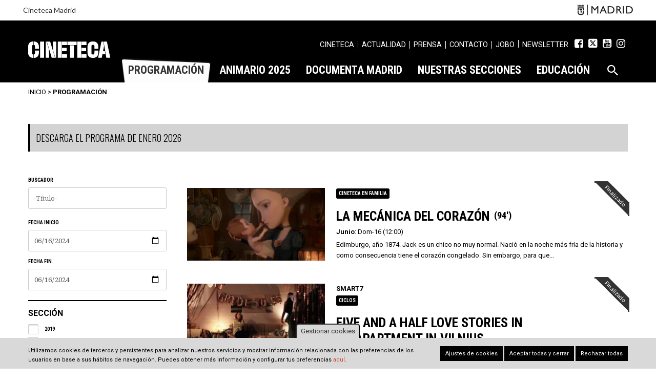

--- FILE ---
content_type: text/html; charset=UTF-8
request_url: https://www.cinetecamadrid.com/programacion?to=2024-06-16&since=2024-06-16
body_size: 24205
content:
<!DOCTYPE html>
<html lang="es" dir="ltr" prefix="og: https://ogp.me/ns#">
  <head>
    <meta charset="utf-8" />
<script>window.dataLayer = window.dataLayer || []; window.dataLayer.push({"":"Cineteca","userUid":0});</script>
<script>localStorage.removeItem("popup_show");</script>
<meta name="description" content="Cineteca Madrid" />
<meta name="abstract" content="Cineteca Madrid" />
<meta name="Generator" content="Drupal 10 (https://www.drupal.org)" />
<meta name="MobileOptimized" content="width" />
<meta name="HandheldFriendly" content="true" />
<meta name="viewport" content="width=device-width, initial-scale=1.0" />
<style>div#sliding-popup, div#sliding-popup .eu-cookie-withdraw-banner, .eu-cookie-withdraw-tab {background: #d9d9d9} div#sliding-popup.eu-cookie-withdraw-wrapper { background: transparent; } #sliding-popup h1, #sliding-popup h2, #sliding-popup h3, #sliding-popup p, #sliding-popup label, #sliding-popup div, .eu-cookie-compliance-more-button, .eu-cookie-compliance-secondary-button, .eu-cookie-withdraw-tab { color: #333333;} .eu-cookie-withdraw-tab { border-color: #333333;}</style>
<link rel="icon" href="/themes/custom/cineteca_theme/favicon.ico" type="image/vnd.microsoft.icon" />
<script src="/sites/default/files/eu_cookie_compliance/eu_cookie_compliance.script.js?t316ur" defer></script>

    <meta name="viewport" content="width=device-width, initial-scale=1.0, maximum-scale=1.0, user-scalable=no">
    <title>Programación | Cineteca</title>
    <link rel="stylesheet" media="all" href="/sites/default/files/css/optimized/css_fxzDccX74KqZKi6cg94O6KGDSGlXnDiiytfZhi9BInU.VEu556vYkcTgUoSdTBL9LJsbC_PhvtIN_UwXpXDNO5g.css?t316ur" />
<link rel="stylesheet" media="all" href="/sites/default/files/css/optimized/css_97htjIvQ15V1EfeTASftshiMIzLS36LIXVDogWwnlWQ.-WBd3liHvvkBJgmpltpLMm136QGSKJKbrVu9GvZ1dcc.css?t316ur" />
<link rel="stylesheet" media="all" href="/sites/default/files/css/optimized/css_Zru9LBZ0sAXcjonUFHSutTAZkU-sNKpHr1JGBQ4FyU0.5QtGiWdWCzJ66PXDETZ04q6CbLAcINPfW_Rpfn5wdT8.css?t316ur" />
<link rel="stylesheet" media="all" href="/sites/default/files/css/optimized/css_kzULKG5pzGyNLykluQb5oDJTQPcLlJKzZ5imyM6J1h8.S1-nSXoANodAtaa67VYpjQw3y5BsPhA_r50jqZyyRCU.css?t316ur" />
<link rel="stylesheet" media="all" href="/sites/default/files/css/optimized/css_uI2FntcPi0s7LE7aVRLFPdaOjEJ2AvgJxZxn7U_KEpU.mBF5Qeb8I7_FcDVV5YRHFeMy3eMZk-auFPLmcTPhAcI.css?t316ur" />
<link rel="stylesheet" media="all" href="/sites/default/files/css/optimized/css_LyrrR6JZO8eTCViUPzg899V1r3IBqMYsy9zQoA-d_xo.6LlXaLxBfcsOMonhc67iCXs9JOnynxYGLCxAMeDoOF8.css?t316ur" />
<link rel="stylesheet" media="all" href="/sites/default/files/css/optimized/css_YuXFCqJ6Mh9c2Lz522vxxQKwCuYdi4B4eglcgrxGnjc.7uFUeEi5FwNd3J3YeiaZcYKlW5O49feR7F-ELzU_b7g.css?t316ur" />
<link rel="stylesheet" media="all" href="/sites/default/files/css/optimized/css_RZ_Whk1MKRoOFhQ8KHNp5SBP_iI9e1f0zZa0OEv5fyU.rpBDW3UpAfooMZk1DkKCDUN0-PMqtJPqCIc1Ilt9cQI.css?t316ur" />
<link rel="stylesheet" media="all" href="/sites/default/files/css/optimized/css_b-BeQcuyn2FnnwECLJU6Oo1XYdgWmek_Jmz6WsL0aWs.oVc7mN08oSL6hG16MeQtZATKRVQRhYxzzL5EBAuAY8o.css?t316ur" />
<link rel="stylesheet" media="all" href="/sites/default/files/css/optimized/css_bRERo_ZBIrKXBca6rUFbiqU9s5rH-7cgquoq_zxLxg0.6V6LvHBhs3apdIsVGqMyzPykkrCzra-xzfETWIcBLjc.css?t316ur" />
<link rel="stylesheet" media="all" href="/sites/default/files/css/optimized/css_Mo82ZZ31cKXAwJBOcyUs1IWfMb405vnexRv9Axiu1E4.uuVNk9HsAtjXlFPGX2-PwHbcgT5XJYaTOG5rt3qXKBk.css?t316ur" />
<link rel="stylesheet" media="all" href="/sites/default/files/css/optimized/css_RLxG-gqUEGneV3kUIer3dfxF4x3bAorByjG8Qz4sPBM.5skkwQHoLnb0XxcEy-izfF-pSSvrJ1SMwCH_NZuRtFQ.css?t316ur" />
<link rel="stylesheet" media="all" href="/sites/default/files/css/optimized/css_ht7sxmQu2oTKSoGWt1ndSu3IDPctjktF20Rb0cf9vn4.HDOZDm_0pd1-Bwj_y4EtIkf7juIlgPk6ggIAoCrxlP8.css?t316ur" />
<link rel="stylesheet" media="all" href="/sites/default/files/css/optimized/css_m0smgWnMf514_r7TQkN__Pmr-_EH0FhDUjHaC8_cg0Y.ym8rPN5AJToS9sLOwPHVqnnjGCCgmuxbWFWPa6KcrvA.css?t316ur" />
<link rel="stylesheet" media="all" href="/sites/default/files/css/optimized/css_9IddknSS13t2ZyGl1lrdq4Z3fnmU4_26LqVcG7jPJm8.5L0BM4ciOd192B-A_pfjycJ3Qbr5yXlMvAtF9mgnTAM.css?t316ur" />
<link rel="stylesheet" media="all" href="/sites/default/files/css/optimized/css_y2KkHmWi-iiWSvPhQM4xjMPJI2Kq5GDsavt625YsE1k.PWcZDO1rsvVTyIxuEkd_AXuzHq8_B2_twRwgBHJsnAE.css?t316ur" />
<link rel="stylesheet" media="all" href="/sites/default/files/css/optimized/css_o46CzKmvZWVf3RwRT952gosDfYneGHPAINcJDkXQKKw.2Y0glFoEDaWL-gqPXFXiEQjSzZU16RTrK8NcPnHjCVk.css?t316ur" />
<link rel="stylesheet" media="all" href="/sites/default/files/css/optimized/css_jro9FUjuN8bUVm-dn4S-fVOXWDw6GfZ4jFF67yqKvr8.Wte_E8EYR9HJGavLAkvWiJIxhR1lKaW-u9unk9LuRFg.css?t316ur" />
<link rel="stylesheet" media="all" href="/sites/default/files/css/optimized/css_vnoMeoxaaLGzIou_V9Kktno_BnLheyZ-Zy2-FOj2Ops.PpALC6xYIsD0qeEamSofnNOUxtWtlm_8liq_acSiH_0.css?t316ur" />
<link rel="stylesheet" media="all" href="/sites/default/files/css/optimized/css_4S2XvMVxhh1162PlqfEQeBQaubiYb-MN7lOIbBqXpXE.6Z0RU_wzVo9papwq0diPRThnY5_ueTzAz7PaF2QHBOc.css?t316ur" />
<link rel="stylesheet" media="all" href="/sites/default/files/css/optimized/css_EqnnaMezCBOH6YcrQ38QIn0P5PWWSvg-HXqGXLk6UhQ.T4g2yltHcHxOzJBocexFfqc8wr-eWwk6sOo17bveO-U.css?t316ur" />
<link rel="stylesheet" media="all" href="/sites/default/files/css/optimized/css_d3ogRY7fV4G8Hj9ztz6WM686MrDqfMQU5ewlNnkbV1U.KkKpAQgObZmdPdQxmRKJitu9uihctNCJk3Fp-ULccAk.css?t316ur" />
<link rel="stylesheet" media="all" href="/sites/default/files/css/optimized/css_4MbGDD09zXMiaSdgai7zf5Zry4cIquHKTiI26DHZFD8.2Ww31NbYW6a2eQHmUfAmS9_RJvbKEmPlS7Z1PGwVC0I.css?t316ur" />
<link rel="stylesheet" media="all" href="/sites/default/files/css/optimized/css_rqST7RlqY6jgCjogaMTorcWI2MBPaDDrbwfxUNmLDZM.qBMx-2fGOBdrxINuOajw2MPY7GrSwFUPR5qy96gEXLo.css?t316ur" />
<link rel="stylesheet" media="all" href="/sites/default/files/css/optimized/css_V7_5j6X6-ZXUSwrIy0UxLbhQhQ18plAkSn4n6_XrtFA.vys5qG52XUUwQqr6tWEBAFVxaa8PcHpIk9jem1es7hE.css?t316ur" />
<link rel="stylesheet" media="all" href="/sites/default/files/css/optimized/css_V6iQIpf-C83NZsc_ZHJJ4Q0jrm5R5y5vFIFdUqU6rYw.xTu8-A0pOTJdw5uuZL43wQa3v1KRGhARA52d5XgRa5Q.css?t316ur" />
<link rel="stylesheet" media="all" href="/sites/default/files/css/optimized/css_fF2I5dfYJnRFkx4Ba4_H9AuWVTfC_b-s5OekQIQhjHQ.UNo8CVLZ01TwiuEvom58eseocVTFckT5PrLf8Q56kIQ.css?t316ur" />
<link rel="stylesheet" media="all" href="/sites/default/files/css/optimized/css_RPwu-z18hkkrgOHREpeTOwNsO3dQ-n65AI2FdxQW0Dg.k7DllHqz7FKo6xO4-8jNjx9_9Ip9X9POC7KNRFpEx1A.css?t316ur" />
<link rel="stylesheet" media="all" href="/sites/default/files/css/optimized/css_oggDakPrdTiLz-NcBuhZnh_jeWvT5-GcfBSxzGdGE1Q.-YFMBTwKimd8yJ2ayLn0Dt8kSeBfbo1IW7SZTySBrow.css?t316ur" />
<link rel="stylesheet" media="all" href="/sites/default/files/css/optimized/css_kJqax_RkZBAk2I3Nq_rTD9LHc0oMwWKlanYK42ORIfM.i-9yIE-nu0Lk0a22L6KB5KXkGjifg6my9TFCV0ffySs.css?t316ur" />
<link rel="stylesheet" media="all" href="/sites/default/files/css/optimized/css_8cmr6-UfrtfJ5MQg1Lqfg_SEHXOfcw88zD_zcARD6q4.ukBY0vrPrvr5wNHnuRrmrnQTOOjVUazK2yvZ3yucUHo.css?t316ur" />
<link rel="stylesheet" media="all" href="/sites/default/files/css/optimized/css_M3IAvB8jBq2meav4K-fI5-NjGPE8aYqKpL6AUlsqwoQ.bE_R08e7yt4WJ0emdMLRACd3jgfzp2VkmYu592OQkss.css?t316ur" />
<link rel="stylesheet" media="all" href="/sites/default/files/css/optimized/css_1YHtHDLBfWB14nwJNUbyP-L_DzhWpxqfQ4LkxRP2SoM.VmCkZFB7qyaFmDryz2KeXoQuDAbPag4BdRuwJ7r3Ou4.css?t316ur" />
<link rel="stylesheet" media="all" href="/sites/default/files/css/optimized/css_ZLK1vZUalJobqPbcQRSdgxc62n2uq_Ot1d3F3_Ed-GY.PGv9h6l3Avai5eTUKZ742XmzG5ljfG6RYRZspWxvGa8.css?t316ur" />
<link rel="stylesheet" media="all" href="/sites/default/files/css/optimized/css_16YuE1XzUenszighjRbI7YyFkLiyvgXnzvLnQMn58PU.RXbemH5kjyfnA6taJNd9OHVHXT-JoIxxQtvrlqyjONI.css?t316ur" />
<link rel="stylesheet" media="all" href="/modules/custom/nb_modules/nb_common/css/dialog.iframe.css?t316ur" />
<link rel="stylesheet" media="all" href="/sites/default/files/css/optimized/css_91BCDYY01qHxZJ4MSRkKYwHauJw81w3sKXvPcZW6puQ.AZp3vJXFSss9sfcKOcFgaw7L1V9fJVUoH8HNlNIAW1c.css?t316ur" />
<link rel="stylesheet" media="all" href="/sites/default/files/css/optimized/css_rVqyYZFt6Evtl3fYEq6czIGri03gx9wRjz3Y_ItWYEU.7wWocE_YksWNCa5-ziHBJlZe0ub2L0mV3b0GCGAHyGo.css?t316ur" />
<link rel="stylesheet" media="all" href="/sites/default/files/css/optimized/css_RXsj9VMvl9LttbP-7mR4MY80vqjpgLu1pn_NiS2ZidM.3JiKac0kuk8FXR_SxiYWvHkRGGjIRujmk4cp32W6W_U.css?t316ur" />
<link rel="stylesheet" media="all" href="/sites/default/files/css/optimized/css_ML4GSbBb997wSR-dgj-f8aoiqvnLrAKqJTxGLUi4T4k.LbQvMij-9N86RGN5wKEw41OW71FIJxp1dKl0g3qc6Fg.css?t316ur" />
<link rel="stylesheet" media="all" href="/sites/default/files/css/optimized/css__QKX_kYrqT2KFGbXOZs05jet-uqRPfl9-6H3MlxrMdY.jhZ6pIsD64L-996ysGZD08awluziirp2nUfzBlV351Y.css?t316ur" />
<link rel="stylesheet" media="all" href="//cdnjs.cloudflare.com/ajax/libs/font-awesome/6.4.2/css/all.min.css" />
<link rel="stylesheet" media="all" href="/sites/default/files/css/optimized/css_UYGzq48l_OMDzgBFrgRM38lH_CIc626PtrjcEFf8Z3U.j-P6EZJVrbXgwSR5Mx-eCS6FvP9Wq27MBRC_ogVriY0.css?t316ur" />
<link rel="stylesheet" media="all" href="/sites/default/files/css/optimized/css_gYXz7OoXeTQ5bJS8Zp3O-1UOTs7CrgmnQ-dd3K843Xw.QqCMdnsUNOAVzpALxmZqCK8Cr6ldfAZ7FxCyRE_Fqvg.css?t316ur" />
<link rel="stylesheet" media="all" href="/sites/default/files/css/optimized/css_u7gC4hJC4vHGJj-u1wYItV7QGzBhtFHeAb2ErXt05SA.DF0DzpWdv-SsD96-UplufRgsytekm_Y1NMTcf83-fDA.css?t316ur" />
<link rel="stylesheet" media="all" href="/sites/default/files/css/optimized/css_ANlxzXGHFgrk71UVAjL9WghiPxhEl_H0A-4u-CVl2r8.Wewsm96VxBQFXrUu_YT5Y1RO_bERXE-r5KUZOzzbxlA.css?t316ur" />
<link rel="stylesheet" media="all" href="/sites/default/files/css/optimized/css_NW2DuYmFe476HmLdJy-JesFfuh_EI0i77aohUY2tV0E.eFb2cKUgMB019Ph4d_buX72kLuXWBYT7FJx0JkEU7sA.css?t316ur" />
<link rel="stylesheet" media="all" href="/sites/default/files/css/optimized/css_vbjIQERB6Y4UNCY_1HLc_uWBDeAgZlRDobFvjWYHpa8.dk_jSPBTXYSQMA4pZSOyx9k5OLVxkH2P54yXRaZMXBU.css?t316ur" />
<link rel="stylesheet" media="all" href="/sites/default/files/css/optimized/css_TmVPDUmoE7SyETpVDL4hXeF4J9S5tQsidYGQTOQEaqA.P8lN08g8Ttm381Tza5M6ERGLNT4qRH7xIBnpkUc6hK8.css?t316ur" />
<link rel="stylesheet" media="all" href="/sites/default/files/css/optimized/css_JrIz2LjmAmE7a25mR11dpAPbabbeZmg4r4RElG4bKVE.cpHAO_Op6g0zHRdTAXPfMH1PLO5066lhVkbmGbUeXYw.css?t316ur" />

    <script type="application/json" data-drupal-selector="drupal-settings-json">{"path":{"baseUrl":"\/","pathPrefix":"","currentPath":"programacion","currentPathIsAdmin":false,"isFront":false,"currentLanguage":"es","currentQuery":{"since":"2024-06-16","to":"2024-06-16"}},"pluralDelimiter":"\u0003","suppressDeprecationErrors":true,"ajaxPageState":{"libraries":"[base64]","theme":"cineteca_theme","theme_token":null},"ajaxTrustedUrl":{"\/programacion":true},"gtag":{"tagId":"","consentMode":false,"otherIds":[],"events":[],"additionalConfigInfo":[]},"gtm":{"tagId":null,"settings":{"data_layer":"dataLayer","include_environment":false},"tagIds":["GTM-5TSV6J9"]},"dataLayer":{"defaultLang":"es","languages":{"en":{"id":"en","name":"EN","direction":"ltr","weight":-10},"es":{"id":"es","name":"ES","direction":"ltr","weight":-9}}},"eu_cookie_compliance":{"cookie_policy_version":"1.0.0","popup_enabled":true,"popup_agreed_enabled":false,"popup_hide_agreed":false,"popup_clicking_confirmation":false,"popup_scrolling_confirmation":false,"popup_html_info":"\u003Cbutton type=\u0022button\u0022 class=\u0022eu-cookie-withdraw-tab\u0022\u003EGestionar cookies\u003C\/button\u003E\n\n\u003Cdiv role=\u0022alertdialog\u0022 aria-labelledby=\u0022popup-text\u0022  class=\u0022eu-cookie-compliance-banner eu-cookie-compliance-banner-info eu-cookie-compliance-banner--categories\u0022\u003E\n  \u003Cdiv class=\u0022popup-content info eu-cookie-compliance-content\u0022\u003E\n    \u003Cdiv id=\u0022popup-text\u0022 class=\u0022eu-cookie-compliance-message\u0022\u003E\n      \u003Cp\u003EUtilizamos cookies de terceros y persistentes para analizar nuestros servicios y mostrar informaci\u00f3n relacionada con las preferencias de los usuarios en base a sus h\u00e1bitos de navegaci\u00f3n. Puedes obtener m\u00e1s informaci\u00f3n y configurar tus preferencias \u003Ca href=\u0022\/politica-cookies\u0022\u003Eaqu\u00ed\u003C\/a\u003E.\u003C\/p\u003E\n\n          \u003C\/div\u003E\n\n                \u003Cdiv id=\u0022eu-cookie-compliance-categories-modal-overlay\u0022 class=\u0022eu-cookie-compliance-categories-modal-overlay\u0022\u003E\n              \u003Cdiv id=\u0022eu-cookie-compliance-categories-dialog\u0022 class=\u0022eu-cookie-compliance-categories-dialog\u0022\u003E\n                  \u003Cdiv id=\u0022eu-cookie-compliance-dialog-close\u0022 class=\u0022eu-cookie-compliance-dialog-close\u0022\u003E\n                      \u003Cspan\u003ECERRAR\u003C\/span\u003E\n                  \u003C\/div\u003E\n                  \u003Cdiv id=\u0022eu-cookie-compliance-summary\u0022 class=\u0022eu-cookie-compliance-summary\u0022\u003E\n                      \u003Ch2\u003EAjustes de cookies\u003C\/h2\u003E\n                      \u003Cp\u003ELas cookies son peque\u00f1os elementos de una web que se almacena en el ordenador, m\u00f3vil o tablet del usuario mientras est\u00e1 navegando. Nuestras cookies no guardan datos de car\u00e1cter personal y se utilizan para mejorar y optimizar su visita.\u003C\/p\u003E\n                  \u003C\/div\u003E\n                  \u003Cdiv id=\u0022eu-cookie-compliance-categories\u0022 class=\u0022eu-cookie-compliance-categories\u0022\u003E\n                                                \u003Cdetails class=\u0022eu-cookie-compliance-category\u0022\u003E\n                              \u003Csummary\u003EGeneral\u003C\/summary\u003E\n                              \u003Cdiv class=\u0022flex-container\u0022\u003E\n                                  \u003Cdiv class=\u0022category-checkbox\u0022\u003E\n                                      \u003Cinput type=\u0022checkbox\u0022 name=\u0022cookie-categories\u0022 id=\u0022cookie-category-general\u0022\n                                             value=\u0022general\u0022\n                                               checked                                                disabled  \u003E\n                                      \u003Clabel for=\u0022cookie-category-general\u0022\u003E\u003C\/label\u003E\n                                  \u003C\/div\u003E\n                                                                        \u003Cdiv class=\u0022eu-cookie-compliance-category-description\u0022\u003ECookies propias de sesi\u00f3n como la aceptaci\u00f3n de cookies\u003C\/div\u003E\n                                                                \u003C\/div\u003E\n                          \u003C\/details\u003E\n                                                \u003Cdetails class=\u0022eu-cookie-compliance-category\u0022\u003E\n                              \u003Csummary\u003ESeguimiento\u003C\/summary\u003E\n                              \u003Cdiv class=\u0022flex-container\u0022\u003E\n                                  \u003Cdiv class=\u0022category-checkbox\u0022\u003E\n                                      \u003Cinput type=\u0022checkbox\u0022 name=\u0022cookie-categories\u0022 id=\u0022cookie-category-analytics\u0022\n                                             value=\u0022analytics\u0022\n                                                                                             \u003E\n                                      \u003Clabel for=\u0022cookie-category-analytics\u0022\u003E\u003C\/label\u003E\n                                  \u003C\/div\u003E\n                                                                        \u003Cdiv class=\u0022eu-cookie-compliance-category-description\u0022\u003ECookies de an\u00e1lisis y seguimiento (Google Analytics, Google Tag Manager)\u003C\/div\u003E\n                                                                \u003C\/div\u003E\n                          \u003C\/details\u003E\n                                        \u003C\/div\u003E\n                  \u003Cdiv id=\u0022popup-buttons\u0022 class=\u0022eu-cookie-compliance-buttons eu-cookie-compliance-has-categories\u0022\u003E\n                                                \u003Cbutton type=\u0022button\u0022 class=\u0022eu-cookie-compliance-save-preferences-button\u0022\u003EGuardar ajustes\u003C\/button\u003E\n                                            \u003Cbutton type=\u0022button\u0022 class=\u0022agree-button eu-cookie-compliance-default-button\u0022\u003EAceptar todas y cerrar\u003C\/button\u003E\n                  \u003C\/div\u003E\n              \u003C\/div\u003E\n          \u003C\/div\u003E\n      \n    \u003Cdiv id=\u0022popup-buttons\u0022 class=\u0022eu-cookie-compliance-buttons eu-cookie-compliance-has-categories\u0022\u003E\n              \u003Cbutton type=\u0022button\u0022 class=\u0022eu-cookie-compliance-open-dialog\u0022\u003EAjustes de cookies\u003C\/button\u003E\n            \u003Cbutton type=\u0022button\u0022 class=\u0022agree-button eu-cookie-compliance-default-button\u0022\u003EAceptar todas y cerrar\u003C\/button\u003E\n              \u003Cbutton type=\u0022button\u0022 class=\u0022eu-cookie-compliance-default-button eu-cookie-compliance-reject-button\u0022\u003ERechazar todas\u003C\/button\u003E\n                    \u003Cbutton type=\u0022button\u0022 class=\u0022eu-cookie-withdraw-button visually-hidden\u0022\u003ERevocar consentimiento\u003C\/button\u003E\n          \u003C\/div\u003E\n\n  \u003C\/div\u003E\n\u003C\/div\u003E","use_mobile_message":false,"mobile_popup_html_info":"\u003Cbutton type=\u0022button\u0022 class=\u0022eu-cookie-withdraw-tab\u0022\u003EGestionar cookies\u003C\/button\u003E\n\n\u003Cdiv role=\u0022alertdialog\u0022 aria-labelledby=\u0022popup-text\u0022  class=\u0022eu-cookie-compliance-banner eu-cookie-compliance-banner-info eu-cookie-compliance-banner--categories\u0022\u003E\n  \u003Cdiv class=\u0022popup-content info eu-cookie-compliance-content\u0022\u003E\n    \u003Cdiv id=\u0022popup-text\u0022 class=\u0022eu-cookie-compliance-message\u0022\u003E\n      \n          \u003C\/div\u003E\n\n                \u003Cdiv id=\u0022eu-cookie-compliance-categories-modal-overlay\u0022 class=\u0022eu-cookie-compliance-categories-modal-overlay\u0022\u003E\n              \u003Cdiv id=\u0022eu-cookie-compliance-categories-dialog\u0022 class=\u0022eu-cookie-compliance-categories-dialog\u0022\u003E\n                  \u003Cdiv id=\u0022eu-cookie-compliance-dialog-close\u0022 class=\u0022eu-cookie-compliance-dialog-close\u0022\u003E\n                      \u003Cspan\u003ECERRAR\u003C\/span\u003E\n                  \u003C\/div\u003E\n                  \u003Cdiv id=\u0022eu-cookie-compliance-summary\u0022 class=\u0022eu-cookie-compliance-summary\u0022\u003E\n                      \u003Ch2\u003EAjustes de cookies\u003C\/h2\u003E\n                      \u003Cp\u003ELas cookies son peque\u00f1os elementos de una web que se almacena en el ordenador, m\u00f3vil o tablet del usuario mientras est\u00e1 navegando. Nuestras cookies no guardan datos de car\u00e1cter personal y se utilizan para mejorar y optimizar su visita.\u003C\/p\u003E\n                  \u003C\/div\u003E\n                  \u003Cdiv id=\u0022eu-cookie-compliance-categories\u0022 class=\u0022eu-cookie-compliance-categories\u0022\u003E\n                                                \u003Cdetails class=\u0022eu-cookie-compliance-category\u0022\u003E\n                              \u003Csummary\u003EGeneral\u003C\/summary\u003E\n                              \u003Cdiv class=\u0022flex-container\u0022\u003E\n                                  \u003Cdiv class=\u0022category-checkbox\u0022\u003E\n                                      \u003Cinput type=\u0022checkbox\u0022 name=\u0022cookie-categories\u0022 id=\u0022cookie-category-general\u0022\n                                             value=\u0022general\u0022\n                                               checked                                                disabled  \u003E\n                                      \u003Clabel for=\u0022cookie-category-general\u0022\u003E\u003C\/label\u003E\n                                  \u003C\/div\u003E\n                                                                        \u003Cdiv class=\u0022eu-cookie-compliance-category-description\u0022\u003ECookies propias de sesi\u00f3n como la aceptaci\u00f3n de cookies\u003C\/div\u003E\n                                                                \u003C\/div\u003E\n                          \u003C\/details\u003E\n                                                \u003Cdetails class=\u0022eu-cookie-compliance-category\u0022\u003E\n                              \u003Csummary\u003ESeguimiento\u003C\/summary\u003E\n                              \u003Cdiv class=\u0022flex-container\u0022\u003E\n                                  \u003Cdiv class=\u0022category-checkbox\u0022\u003E\n                                      \u003Cinput type=\u0022checkbox\u0022 name=\u0022cookie-categories\u0022 id=\u0022cookie-category-analytics\u0022\n                                             value=\u0022analytics\u0022\n                                                                                             \u003E\n                                      \u003Clabel for=\u0022cookie-category-analytics\u0022\u003E\u003C\/label\u003E\n                                  \u003C\/div\u003E\n                                                                        \u003Cdiv class=\u0022eu-cookie-compliance-category-description\u0022\u003ECookies de an\u00e1lisis y seguimiento (Google Analytics, Google Tag Manager)\u003C\/div\u003E\n                                                                \u003C\/div\u003E\n                          \u003C\/details\u003E\n                                        \u003C\/div\u003E\n                  \u003Cdiv id=\u0022popup-buttons\u0022 class=\u0022eu-cookie-compliance-buttons eu-cookie-compliance-has-categories\u0022\u003E\n                                                \u003Cbutton type=\u0022button\u0022 class=\u0022eu-cookie-compliance-save-preferences-button\u0022\u003EGuardar ajustes\u003C\/button\u003E\n                                            \u003Cbutton type=\u0022button\u0022 class=\u0022agree-button eu-cookie-compliance-default-button\u0022\u003EAceptar todas y cerrar\u003C\/button\u003E\n                  \u003C\/div\u003E\n              \u003C\/div\u003E\n          \u003C\/div\u003E\n      \n    \u003Cdiv id=\u0022popup-buttons\u0022 class=\u0022eu-cookie-compliance-buttons eu-cookie-compliance-has-categories\u0022\u003E\n              \u003Cbutton type=\u0022button\u0022 class=\u0022eu-cookie-compliance-open-dialog\u0022\u003EAjustes de cookies\u003C\/button\u003E\n            \u003Cbutton type=\u0022button\u0022 class=\u0022agree-button eu-cookie-compliance-default-button\u0022\u003EAceptar todas y cerrar\u003C\/button\u003E\n              \u003Cbutton type=\u0022button\u0022 class=\u0022eu-cookie-compliance-default-button eu-cookie-compliance-reject-button\u0022\u003ERechazar todas\u003C\/button\u003E\n                    \u003Cbutton type=\u0022button\u0022 class=\u0022eu-cookie-withdraw-button visually-hidden\u0022\u003ERevocar consentimiento\u003C\/button\u003E\n          \u003C\/div\u003E\n\n  \u003C\/div\u003E\n\u003C\/div\u003E","mobile_breakpoint":768,"popup_html_agreed":false,"popup_use_bare_css":false,"popup_height":"auto","popup_width":"100%","popup_delay":1000,"popup_link":"http:\/\/www.cinetecamadrid.com\/politica-cookies","popup_link_new_window":true,"popup_position":false,"fixed_top_position":false,"popup_language":"es","store_consent":false,"better_support_for_screen_readers":false,"cookie_name":"cookie-agreed2","reload_page":false,"domain":"","domain_all_sites":false,"popup_eu_only":false,"popup_eu_only_js":false,"cookie_lifetime":100,"cookie_session":0,"set_cookie_session_zero_on_disagree":1,"disagree_do_not_show_popup":false,"method":"categories","automatic_cookies_removal":true,"allowed_cookies":"","withdraw_markup":"\u003Cbutton type=\u0022button\u0022 class=\u0022eu-cookie-withdraw-tab\u0022\u003EGestionar cookies\u003C\/button\u003E\n\u003Cdiv aria-labelledby=\u0022popup-text\u0022 class=\u0022eu-cookie-withdraw-banner\u0022\u003E\n  \u003Cdiv class=\u0022popup-content info eu-cookie-compliance-content\u0022\u003E\n    \u003Cdiv id=\u0022popup-text\u0022 class=\u0022eu-cookie-compliance-message\u0022 role=\u0022document\u0022\u003E\n      \u003Ch2\u003EWe use cookies on this site to enhance your user experience\u003C\/h2\u003E\n\u003Cp\u003EYou have given your consent for us to set cookies.\u003C\/p\u003E\n\n    \u003C\/div\u003E\n    \u003Cdiv id=\u0022popup-buttons\u0022 class=\u0022eu-cookie-compliance-buttons\u0022\u003E\n      \u003Cbutton type=\u0022button\u0022 class=\u0022eu-cookie-withdraw-button \u0022\u003ERevocar consentimiento\u003C\/button\u003E\n    \u003C\/div\u003E\n  \u003C\/div\u003E\n\u003C\/div\u003E","withdraw_enabled":true,"reload_options":0,"reload_routes_list":"","withdraw_button_on_info_popup":true,"cookie_categories":["general","analytics"],"cookie_categories_details":{"general":{"uuid":"fdc994a7-692f-44be-8e50-3feb3dcd0188","langcode":"es","status":true,"dependencies":[],"id":"general","label":"General","description":"Cookies propias de sesi\u00f3n como la aceptaci\u00f3n de cookies","checkbox_default_state":"required","weight":-9},"analytics":{"uuid":"86873613-20f5-4a6e-91ca-cc9f0d745475","langcode":"es","status":true,"dependencies":[],"id":"analytics","label":"Seguimiento","description":"Cookies de an\u00e1lisis y seguimiento (Google Analytics, Google Tag Manager)","checkbox_default_state":"unchecked","weight":-8}},"enable_save_preferences_button":true,"cookie_value_disagreed":"0","cookie_value_agreed_show_thank_you":"1","cookie_value_agreed":"2","containing_element":"body","settings_tab_enabled":false,"olivero_primary_button_classes":"","olivero_secondary_button_classes":"","close_button_action":"close_banner","open_by_default":true,"modules_allow_popup":true,"hide_the_banner":false,"geoip_match":true,"unverified_scripts":["\/sites\/default\/files\/google_tag\/primary\/google_tag.script.js","\/sites\/default\/files\/google_tag\/primary\/google_tag.data_layer.js"]},"mdcommon":{"twitter":"https:\/\/twitter.com\/intent\/tweet?text=La%20Mec%C3%A1nica%20Del%20Coraz%C3%B3n\u0026url=https%3A\/\/www.cinetecamadrid.com\/programacion","facebook":"https:\/\/www.facebook.com\/sharer\/sharer.php?u=https%3A\/\/www.cinetecamadrid.com\/programacion"},"field_group":{"html_element":{"mode":"teaser","context":"view","settings":{"classes":"image-holder","id":"","element":"div","show_label":false,"label_element":"h3","attributes":"","effect":"none","speed":"fast"}}},"superfish":{"superfish-main":{"id":"superfish-main","sf":{"animation":{"opacity":"show","height":"show"},"speed":"fast","autoArrows":false},"plugins":{"touchscreen":{"mode":"window_width"},"smallscreen":{"mode":"window_width","expandText":"Desplegar","collapseText":"Plegar","title":"Navegaci\u00f3n principal"},"supposition":true,"supersubs":true}},"superfish-secondary-navigation":{"id":"superfish-secondary-navigation","sf":{"animation":{"opacity":"show","height":"show"},"speed":"fast","autoArrows":false},"plugins":{"smallscreen":{"mode":"window_width","expandText":"Desplegar","collapseText":"Plegar","title":"Navegaci\u00f3n secundaria"},"supposition":true,"supersubs":true}}},"user":{"uid":0,"permissionsHash":"c91feea8d854bf03ecc4b62457b087258f7f7bc5bf6bf299ae0a281a66ee2248"}}</script>
<script src="/core/assets/vendor/modernizr/modernizr.min.js?v=3.11.7"></script>
<script src="/sites/default/files/js/optimized/js_Hpe5jrMuKXrV4HSTMApXJsNBxraAgcHUrTjxkwWKqy8.9H1W9OQqD9V27idEVOJMCFAQtGS4Scq-gAQciKr0U2M.js?v=10.4.5"></script>
<script src="/modules/contrib/google_tag/js/gtag.js?t316ur"></script>
<script src="/modules/contrib/google_tag/js/gtm.js?t316ur"></script>


    <link rel="prefetch" href="/themes/custom/cineteca_theme/fonts/ionicons.woff" as="font" type="font/woff" crossorigin>
    <link rel="prefetch" href="/themes/custom/cineteca_theme/fonts/ionicons.ttf" as="font" type="font/ttf" crossorigin>
    <link rel="preload" href="/themes/custom/cineteca_theme/fonts/ionicons.ttf?v=2.0.0" as="font" type="font/ttf" crossorigin>

    <link rel="preload" href="/themes/custom/cineteca_theme/fonts/fontawesome-webfont.woff2?v=4.7.0" as="font" type="font/woff2" crossorigin>
    <link rel="preload" href="/themes/custom/cineteca_theme/fonts/fontawesome-webfont.woff?v=4.7.0" as="font" type="font/woff" crossorigin>
    <link rel="preload" href="/themes/custom/cineteca_theme/fonts/fontawesome-webfont.ttf?v=4.7.0" as="font" type="font/ttf" crossorigin>

    <link rel="prefetch" href="/themes/custom/cineteca_theme/fonts/icons/entypo.woff" as="font" type="font/woff" crossorigin>
    <link rel="prefetch" href="/themes/custom/cineteca_theme/fonts/icons/entypo.ttf" as="font" type="font/woff" crossorigin>
    <link rel="preload" href="/themes/custom/cineteca_theme/vendor/bower_components/gumby/fonts/icons/entypo.woff" as="font" type="font/woff" crossorigin>

    </head>
  <body class="path-programacion no-sidebars">
        <a href="#main-content" class="visually-hidden focusable skip-link">
      Pasar al contenido principal
    </a>
    <noscript><iframe src="https://www.googletagmanager.com/ns.html?id=GTM-5TSV6J9"
                  height="0" width="0" style="display:none;visibility:hidden"></iframe></noscript>

      <div class="dialog-off-canvas-main-canvas" data-off-canvas-main-canvas>
    <div id="page-wrapper">
  <div id="page">
    <header id="header" class="site-header" role="banner" aria-label="Cabecera de sitio">
            <div class="header-ayto">
          <div class="region region-header-sponsor">
    <div id="block-townhallheaderblock" class="block block-mdcommon block-md-town-hall-header-block">
  
    
      <div class="content">
      <div class="web-name"><a href="/">Cineteca Madrid</a></div>
<div class="logo"><a href="http://www.madrid.es" class="ayto-logo" title="Ayuntamiento de Madrid" target="_blank"><img class="img-logo-madrid" src="/themes/custom/cineteca_theme/img/logo_madrid_black.png" alt="Madrid logo" />
<img class="img-logo-madrid-hr" src="/themes/custom/cineteca_theme/img/logo_madrid_black.png" alt="Madrid logo" />
</a></div>

    </div>
  </div>

  </div>

      </div>
            <div class="section layout-container clearfix">
        <div class="main-header layout-container clearfix">
          
            <div class="branding">
                            <div class="site-name">
                                <a href="/" title="Inicio" rel="home">
                  <img alt="logo Cineteca"  class="site-heading__logo" src="/themes/custom/cineteca_theme/img/logotipo.png">
                  <img alt="logo Cineteca"  class="site-heading__logo-hr" src="/themes/custom/cineteca_theme/img/logotipo@2x.png">
                  Cineteca
                </a>
                              </div>
              
                            </div>

          
        </div>
        <div class="secondary-menu-wrap">  <div class="region region-secondary-menu">
    <div id="block-cineteca-theme-redessociales" class="block-cineteca-theme-redessociales block block-block-content block-block-content3c141fd5-3c7a-4273-ae91-44d0158779a3">
  
    
      <div class="content">
      
            <div class="clearfix text-formatted field field--name-body field--type-text-with-summary field--label-hidden field__item"><ul class="social-links">
	<li class="facebook"><a href="https://www.facebook.com/CinetecaMadrid/" title="Síguenos en Facebook" target="_blank"><span>facebook</span></a></li>
	<li class="twitter"><a href="https://twitter.com/CinetecaMadrid" title="Síguenos en Twitter" target="_blank"><span>twitter</span></a></li>
	<li class="youtube"><a href="https://www.youtube.com/user/CinetecaMadrid" title="Síguenos en Youtube" target="_blank"><span>youtube</span> </a></li>
	<li class="instagram"><a href="https://www.instagram.com/cinetecamadrid/" title="Síguenos en Instagram" target="_blank"><span>instagram</span></a></li>
</ul>
</div>
      
    </div>
  </div>
<div id="block-linkiframeblock" class="block block-nb-common block-link-iframe-block">
  
    
      <div class="content">
      <div class="block__content__link"><a href="/iframe/nojs?url=https%3A//md-cineteca.app.teenvio.com/form/md_cineteca/1/%20" class="use-ajax nb-iframe__link js-nb-iframe__link" data-dialog-type="dialog" data-dialog-options="{&quot;dialogClass&quot;:&quot;ui-dialog--subscribe-newsletter&quot;,&quot;width&quot;:600,&quot;height&quot;:600}">Newsletter</a></div>

    </div>
  </div>
<div id="block-navegacionsecundaria" class="block block-superfish block-superfishsecondary-navigation">
  
    
      <div class="content">
      
<ul id="superfish-secondary-navigation" class="menu sf-menu sf-secondary-navigation sf-horizontal sf-style-none">
  
<li id="secondary-navigation-menu-link-contentf12c6f28-0d41-4245-bcf5-19ba64e64544" class="sf-depth-1 secondary-link menuparent"><a href="/cineteca/conocenos" title="Cineteca" class="sf-depth-1 menuparent"><span>CINETECA</span></a><ul><li id="secondary-navigation-menu-link-content4397c87f-c8fb-4058-a29f-aa5ce630c391" class="sf-depth-2 secondary-link sf-no-children"><a href="/cineteca/conocenos" title="Conócenos" class="sf-depth-2"><span>CONÓCENOS</span></a></li><li id="secondary-navigation-menu-link-content33471f7d-ca96-4d87-9e9a-0b3763c77754" class="sf-depth-2 secondary-link sf-no-children"><a href="/cineteca/espacios" title="Dónde estamos" class="sf-depth-2"><span>DÓNDE ESTAMOS</span></a></li><li id="secondary-navigation-menu-link-content22a1e9a8-c5ce-4183-860c-9befc55880d0" class="sf-depth-2 secondary-link sf-no-children"><a href="/normas-de-acceso-y-uso" title="NORMAS DE ACCESO Y USO" class="sf-depth-2"><span>NORMAS DE ACCESO Y USO</span></a></li></ul></li><li id="secondary-navigation-views-viewviewsactualidadlist" class="sf-depth-1 secondary-link sf-no-children"><a href="/actualidad" title="Actualidad" class="sf-depth-1"><span>Actualidad</span></a></li><li id="secondary-navigation-views-viewviewspresslist" class="sf-depth-1 secondary-link sf-no-children"><a href="/prensa" title="Prensa" class="sf-depth-1"><span>Prensa</span></a></li><li id="secondary-navigation-menu-link-content02450418-8f1f-40ff-8616-390e14869cfb" class="sf-depth-1 secondary-link sf-no-children"><a href="/contacto" class="sf-depth-1"><span>CONTACTO</span></a></li><li id="secondary-navigation-menu-link-content0432b413-f5df-4f7a-95f2-3af96a77d39f" class="sf-depth-1 secondary-link sf-no-children"><a href="https://www.madrid-destino.com/cultura/jobo" title="JOBO" class="sf-depth-1 sf-external" target="_blank"><span>JOBO</span></a></li>
</ul>

    </div>
  </div>

  </div>
</div>
        <div class="primary-menu-wrap">
          <div class="primary-menu navbar">
              <div class="region region-primary-menu">
    <div id="block-navegacionprincipal" class="block block-superfish block-superfishmain">
  
    
      <div class="content">
      
<ul id="superfish-main" class="menu sf-menu sf-main sf-horizontal sf-style-none">
  
<li id="main-menu-link-contentab4f2183-9e31-4d4f-afbc-9a7fabc34d19" class="active-trail sf-depth-1 menuPrin sf-no-children"><a href="/programacion" accesskey="a" title="Actividades programadas en Cineteca" class="is-active sf-depth-1"><span>Programación</span></a></li><li id="main-menu-link-contenta4eba875-9c6f-4084-9b14-0e59bd0ad806" class="sf-depth-1 menuPrin sf-no-children"><a href="/secciones/animario-2025" title="Festival Internacional de Animación Contemporánea de Madrid" class="sf-depth-1"><span>ANIMARIO 2025</span></a></li><li id="main-menu-link-content175c945e-62cd-417f-8eca-43635be4e534" class="sf-depth-1 menuPrin sf-no-children"><a href="https://www.documentamadrid.com" class="sf-depth-1 sf-external" target="_blank"><span>DOCUMENTA MADRID</span></a></li><li id="main-menu-link-contenteeb212e2-130a-4cbd-b534-70a483d0ba97" class="sf-depth-1 menuPrin menuparent"><a href="/secciones/estrenos" title="Nuestras secciones" class="sf-depth-1 menuparent"><span>NUESTRAS SECCIONES</span></a><ul><li id="main-menu-link-contentecafc7cb-e0f2-47a0-91ae-a05aecb8ed68" class="sf-depth-2 menuPrin sf-no-children"><a href="/secciones/estrenos" title="Estrenos Cineteca" class="sf-depth-2"><span>ESTRENOS</span></a></li><li id="main-menu-link-content64a22c08-6f50-4858-9ba6-ceccb8afb4e1" class="sf-depth-2 menuPrin sf-no-children"><a href="/secciones/ciclos" title="Ciclos Cineteca" class="sf-depth-2"><span>CICLOS</span></a></li><li id="main-menu-link-contentd9f3eff3-6e46-4e58-a885-c67340b287dd" class="sf-depth-2 menuPrin menuparent"><a href="/secciones/revisiones" class="sf-depth-2 menuparent"><span>CICLOS MENSUALES</span></a><ul><li id="main-menu-link-contentb9241bac-4502-4577-9e27-bfbf51626b12" class="sf-depth-3 menuPrin sf-no-children"><a href="/secciones/la-noche-z" class="sf-depth-3"><span>LA NOCHE Z</span></a></li><li id="main-menu-link-content0b6b2014-948f-4b5c-9ea2-865b8ad0318b" class="sf-depth-3 menuPrin sf-no-children"><a href="/secciones/asi-son-las-cosas" class="sf-depth-3"><span>ASÍ SON LAS COSAS</span></a></li><li id="main-menu-link-contenteb91ab10-f919-4783-a6bf-cf010f4e3444" class="sf-depth-3 menuPrin sf-no-children"><a href="/secciones/relatos-del-ruido" class="sf-depth-3"><span>RELATOS DEL RUIDO</span></a></li><li id="main-menu-link-contentfbb49e1c-eacb-4f4c-a232-5f51c0673142" class="sf-depth-3 menuPrin sf-no-children"><a href="/secciones/confesionario-mapa-de-voces-experimentales" title="CONFESIONARIO. MAPA DE VOCES EXPERIMENTALES" class="sf-depth-3"><span>CONFESIONARIO</span></a></li></ul></li><li id="main-menu-link-content91519e80-9a94-455c-9887-cadfbbf465b6" class="sf-depth-2 menuPrin sf-no-children"><a href="/secciones/siempre-clasicos" class="sf-depth-2"><span>SIEMPRE CLÁSICOS</span></a></li><li id="main-menu-link-content2d5e0988-e4a0-4a78-93ef-2e942629797b" class="sf-depth-2 menuPrin sf-no-children"><a href="/secciones/cineteca-en-familia" title="Matinés Cineteca" class="sf-depth-2"><span>CINETECA EN FAMILIA</span></a></li><li id="main-menu-link-content7afb8ab2-fd7f-40a3-b831-46d3dda8b5db" class="sf-depth-2 menuPrin sf-no-children"><a href="/secciones/cinezeta-jovenes-programando" class="sf-depth-2"><span>CINEZETA</span></a></li><li id="main-menu-link-contente9297336-2d84-444b-b1a5-7d301c461ee0" class="sf-depth-2 menuPrin sf-no-children"><a href="https://www.cinetecamadrid.com/secciones/cineplaza-de-verano" class="sf-depth-2 sf-external" target="_blank"><span>CINEPLAZA DE VERANO</span></a></li><li id="main-menu-link-content006ddb6d-53dd-435c-a03d-e3a0047cbcf1" class="sf-depth-2 menuPrin menuparent"><a href="/secciones/colaboraciones" class="sf-depth-2 menuparent"><span>OTROS</span></a><ul><li id="main-menu-link-content398d20fe-c5c0-4711-ad16-cc649c2db043" class="sf-depth-3 menuPrin sf-no-children"><a href="/secciones/colaboraciones" class="sf-depth-3"><span>COLABORACIONES</span></a></li><li id="main-menu-link-contente6149910-13bd-4d37-a050-cbb5bb453823" class="sf-depth-3 menuPrin sf-no-children"><a href="/secciones/festivales" class="sf-depth-3"><span>FESTIVALES</span></a></li><li id="main-menu-link-contented2a404c-77f1-4901-9713-84ba3dbcabad" class="sf-depth-3 menuPrin sf-no-children"><a href="/secciones/pases-especiales" class="sf-depth-3"><span>PASES ESPECIALES</span></a></li></ul></li></ul></li><li id="main-menu-link-contenta3b71264-427e-41fb-9f1a-7752191ce55b" class="sf-depth-1 menuPrin menuparent"><a href="/secciones/educacion" class="sf-depth-1 menuparent"><span>EDUCACIÓN</span></a><ul><li id="main-menu-link-contentdd69b614-c020-4736-a938-1687343922da" class="sf-depth-2 menuPrin sf-no-children"><a href="/secciones/cinezeta-jovenes-programando" class="sf-depth-2"><span>CINEZETA: JÓVENES PROGRAMANDO</span></a></li><li id="main-menu-link-contentd10077e6-1598-4ec0-ba7d-575576154fd6" class="sf-depth-2 menuPrin sf-no-children"><a href="/ciclo/escuela-dentro-cine" class="sf-depth-2"><span>ESCUELA DENTRO CINE</span></a></li></ul></li><li id="main-menu-link-content6cf49657-783a-4b16-b7fa-2612d106fe69" class="sf-depth-1 menuPrin sf-no-children"><a href="/programacion" class="toggle is-active sf-depth-1" gumby-trigger="#block-bloquedebusqueda" title="Buscar"><span>Buscar</span></a></li>
</ul>

    </div>
  </div>
<div class="buscar-form block block-mdcommon block-buscar-block drawer" data-drupal-selector="buscar-form" id="block-bloquedebusqueda">
  
    
      <div class="content">
      <form action="/programacion" method="post" id="buscar-form" accept-charset="UTF-8">
  <div class="js-form-item form-item js-form-type-textfield form-type-textfield js-form-item-buscar form-item-buscar form-no-label field">
    
          <label for="edit-buscar" class="visually-hidden">
    <span class="fCategory">
      Buscar
    </span>
  </label>
                  <input placeholder="Buscar" data-drupal-selector="edit-buscar" type="text" id="edit-buscar" name="buscar" value="" size="60" maxlength="128" class="form-text input" />

            
    
  </div>  <div class="site-btn">
  <input  data-drupal-selector="edit-submit" type="submit" id="edit-submit" name="op" value="Buscar" class="button button--primary js-form-submit form-submit">
</div>  <input autocomplete="off" data-drupal-selector="form-ynskrrzsysuclylsv9qorg1-8epiv-nnzgkl-pzwtyi" type="hidden" name="form_build_id" value="form-YnSKRrzsYsuclyLSV9QorG1_8EpIv-nNZgKl_pZWTyI" class="input" />
  <input data-drupal-selector="edit-buscar-form" type="hidden" name="form_id" value="buscar_form" class="input" />

</form>

    </div>
  </div>

  </div>

          </div>
        </div>
      </div>
    </header>
                  <div class="breadcrumb">
        <aside class="breadcrumb__inner section layout-container clearfix" role="complementary">
            <div class="region region-breadcrumb">
    <div id="block-cineteca-theme-breadcrumbs" class="block block-system block-system-breadcrumb-block">
  
    
      <div class="content">
        <nav class="breadcrumb" role="navigation" aria-labelledby="system-breadcrumb">
    <h2 id="system-breadcrumb" class="visually-hidden">Navegación</h2>
    <ol>
          <li>
                  <a href="/">Inicio</a>
              </li>
          <li>
                  <a href="/programacion">Programación</a>
              </li>
        </ol>
  </nav>

    </div>
  </div>

  </div>

        </aside>
      </div>
              <div class="featured-top-second">
        <aside class="featured-top-second__inner section layout-container clearfix" role="complementary">
            <div class="region region-featured-top-second">
    <div class="views-element-container block block-views block-views-blockavisos-block-avisos" id="block-cineteca-theme-views-block-avisos-block-avisos">
  
    
      <div class="content">
      <div><div class="view view-avisos view-id-avisos view-display-id-block_avisos js-view-dom-id-9241b4cf2f1e487b0a96ebd4c75de62d46a7f8f5d77eb81ed379ecef4d7b14b4">
  
    
      
      <div class="view-content">
        <div class="item-list">
  
  <ul>

          <li><div class="node node--type-aviso node--view-mode-full ds-1col clearfix">

  

  <div>
    
            <div class="messages--notification clearfix text-formatted field field--name-body field--type-text-with-summary field--label-hidden field__item"><h2><a data-entity-type="file" data-entity-uuid="1984bad0-d06d-45f0-a418-9d8f5201d3c2" href="/sites/default/files/inline-files/PROGRAMA%20ENERO%2026%20CINETECA.pdf" rel="noopener" target="_blank" title="Programa Cineteca enero 2026">DESCARGA EL PROGRAMA DE ENERO 2026</a></h2></div>
      
  </div>
</div>

</li>
    
  </ul>

</div>

    </div>

  
          </div>
</div>

    </div>
  </div>
<div data-drupal-messages-fallback class="hidden"></div>

  </div>

        </aside>
      </div>
        <div id="main-wrapper" class="layout-main-wrapper layout-container clearfix">
      <div id="main" class="layout-main clearfix">
                <div id="content" class="main-content" role="main">
                    <div class="featured-top-first">
            <aside class="featured-top-first__inner section layout-container clearfix" role="complementary">
            
            </aside>
          </div>
                    <section class="section content-main">
            <a id="main-content" tabindex="-1"></a>
              <div class="region region-content">
    <div class="views-exposed-form bef-exposed-form block block-views block-views-exposed-filter-blockschedule-list" data-drupal-selector="views-exposed-form-schedule-list" id="block-formularioexpuestoschedulelist">
  
    
      <div class="content">
      <form action="/programacion" method="get" id="views-exposed-form-schedule-list" accept-charset="UTF-8">
  <div class="form--inline clearfix">
  <div class="js-form-item form-item js-form-type-textfield form-type-textfield js-form-item-s form-item-s field">
    
          <label for="edit-s--2">
    <span class="fCategory">
      Buscador
    </span>
  </label>
                  <input placeholder="-Título-" data-drupal-selector="edit-s" type="text" id="edit-s--2" name="s" value="" size="30" maxlength="128" class="form-text input" />

            
    
  </div><div class="js-form-item form-item js-form-type-date form-type-date js-form-item-to form-item-to field">
    
          <label for="edit-to">
    <span class="fCategory">
      Fecha inicio
    </span>
  </label>
                  <input type="date" class="bef-html5-date form-date input" autocomplete="off" placeholder="-Seleccione-" data-drupal-selector="edit-to" id="edit-to" name="to" value="2024-06-16" size="30" />

            
    
  </div><div class="js-form-item form-item js-form-type-date form-type-date js-form-item-since form-item-since field">
    
          <label for="edit-since">
    <span class="fCategory">
      Fecha fin
    </span>
  </label>
                  <input type="date" class="bef-html5-date form-date input" autocomplete="off" placeholder="-Seleccione-" data-drupal-selector="edit-since" id="edit-since" name="since" value="2024-06-16" size="30" />

            
    
  </div><span id="valid-message" class="date-valid-message"></span><fieldset data-drupal-selector="edit-section" id="edit-section--2--wrapper" class="fieldgroup form-composite js-form-item js-form-wrapper form-wrapper">
      <legend>
    <span class="fieldset-legend">Sección</span>
  </legend>
        <div class="fieldset-wrapper fieldset-wrapper-3-columns">
              <div id="edit-section--2" class="form-checkboxes"><div class="js-form-item form-item js-form-type-checkbox form-type-checkbox js-form-item-section-28005 form-item-section-28005">
    
                  <input data-drupal-selector="edit-section-28005" type="checkbox" id="edit-section-28005--2" name="section[28005]" value="28005" class="form-checkbox input" />

              <label for="edit-section-28005--2" class="option">
    <span class="fCategory">
      2019
    </span>
  </label>
        
    
  </div><div class="js-form-item form-item js-form-type-checkbox form-type-checkbox js-form-item-section-28516 form-item-section-28516">
    
                  <input data-drupal-selector="edit-section-28516" type="checkbox" id="edit-section-28516--2" name="section[28516]" value="28516" class="form-checkbox input" />

              <label for="edit-section-28516--2" class="option">
    <span class="fCategory">
      ALREDEDORES
    </span>
  </label>
        
    
  </div><div class="js-form-item form-item js-form-type-checkbox form-type-checkbox js-form-item-section-25605 form-item-section-25605">
    
                  <input data-drupal-selector="edit-section-25605" type="checkbox" id="edit-section-25605--2" name="section[25605]" value="25605" class="form-checkbox input" />

              <label for="edit-section-25605--2" class="option">
    <span class="fCategory">
      ANIMARIO
    </span>
  </label>
        
    
  </div><div class="js-form-item form-item js-form-type-checkbox form-type-checkbox js-form-item-section-30182 form-item-section-30182">
    
                  <input data-drupal-selector="edit-section-30182" type="checkbox" id="edit-section-30182--2" name="section[30182]" value="30182" class="form-checkbox input" />

              <label for="edit-section-30182--2" class="option">
    <span class="fCategory">
      ANIMARIO 2023
    </span>
  </label>
        
    
  </div><div class="js-form-item form-item js-form-type-checkbox form-type-checkbox js-form-item-section-31359 form-item-section-31359">
    
                  <input data-drupal-selector="edit-section-31359" type="checkbox" id="edit-section-31359--2" name="section[31359]" value="31359" class="form-checkbox input" />

              <label for="edit-section-31359--2" class="option">
    <span class="fCategory">
      ANIMARIO 2024
    </span>
  </label>
        
    
  </div><div class="js-form-item form-item js-form-type-checkbox form-type-checkbox js-form-item-section-32303 form-item-section-32303">
    
                  <input data-drupal-selector="edit-section-32303" type="checkbox" id="edit-section-32303--2" name="section[32303]" value="32303" class="form-checkbox input" />

              <label for="edit-section-32303--2" class="option">
    <span class="fCategory">
      ANIMARIO 2025
    </span>
  </label>
        
    
  </div><div class="js-form-item form-item js-form-type-checkbox form-type-checkbox js-form-item-section-28546 form-item-section-28546">
    
                  <input data-drupal-selector="edit-section-28546" type="checkbox" id="edit-section-28546--2" name="section[28546]" value="28546" class="form-checkbox input" />

              <label for="edit-section-28546--2" class="option">
    <span class="fCategory">
      ARQUEOLOGÍAS
    </span>
  </label>
        
    
  </div><div class="js-form-item form-item js-form-type-checkbox form-type-checkbox js-form-item-section-29490 form-item-section-29490">
    
                  <input data-drupal-selector="edit-section-29490" type="checkbox" id="edit-section-29490--2" name="section[29490]" value="29490" class="form-checkbox input" />

              <label for="edit-section-29490--2" class="option">
    <span class="fCategory">
      ASÍ SON LAS COSAS
    </span>
  </label>
        
    
  </div><div class="js-form-item form-item js-form-type-checkbox form-type-checkbox js-form-item-section-21358 form-item-section-21358">
    
                  <input data-drupal-selector="edit-section-21358" type="checkbox" id="edit-section-21358--2" name="section[21358]" value="21358" class="form-checkbox input" />

              <label for="edit-section-21358--2" class="option">
    <span class="fCategory">
      CICLO DOCMA
    </span>
  </label>
        
    
  </div><div class="js-form-item form-item js-form-type-checkbox form-type-checkbox js-form-item-section-21284 form-item-section-21284">
    
                  <input data-drupal-selector="edit-section-21284" type="checkbox" id="edit-section-21284--2" name="section[21284]" value="21284" class="form-checkbox input" />

              <label for="edit-section-21284--2" class="option">
    <span class="fCategory">
      CICLOS
    </span>
  </label>
        
    
  </div><div class="js-form-item form-item js-form-type-checkbox form-type-checkbox js-form-item-section-21287 form-item-section-21287">
    
                  <input data-drupal-selector="edit-section-21287" type="checkbox" id="edit-section-21287--2" name="section[21287]" value="21287" class="form-checkbox input" />

              <label for="edit-section-21287--2" class="option">
    <span class="fCategory">
      Ciclos Especiales
    </span>
  </label>
        
    
  </div><div class="js-form-item form-item js-form-type-checkbox form-type-checkbox js-form-item-section-31957 form-item-section-31957">
    
                  <input data-drupal-selector="edit-section-31957" type="checkbox" id="edit-section-31957--2" name="section[31957]" value="31957" class="form-checkbox input" />

              <label for="edit-section-31957--2" class="option">
    <span class="fCategory">
      CINEPLAZA DE VERANO
    </span>
  </label>
        
    
  </div><div class="js-form-item form-item js-form-type-checkbox form-type-checkbox js-form-item-section-21533 form-item-section-21533">
    
                  <input data-drupal-selector="edit-section-21533" type="checkbox" id="edit-section-21533--2" name="section[21533]" value="21533" class="form-checkbox input" />

              <label for="edit-section-21533--2" class="option">
    <span class="fCategory">
      CINETECA EN FAMILIA
    </span>
  </label>
        
    
  </div><div class="js-form-item form-item js-form-type-checkbox form-type-checkbox js-form-item-section-24791 form-item-section-24791">
    
                  <input data-drupal-selector="edit-section-24791" type="checkbox" id="edit-section-24791--2" name="section[24791]" value="24791" class="form-checkbox input" />

              <label for="edit-section-24791--2" class="option">
    <span class="fCategory">
      CINEZETA: JÓVENES PROGRAMANDO
    </span>
  </label>
        
    
  </div><div class="js-form-item form-item js-form-type-checkbox form-type-checkbox js-form-item-section-28553 form-item-section-28553">
    
                  <input data-drupal-selector="edit-section-28553" type="checkbox" id="edit-section-28553--2" name="section[28553]" value="28553" class="form-checkbox input" />

              <label for="edit-section-28553--2" class="option">
    <span class="fCategory">
      COLABORACIONES
    </span>
  </label>
        
    
  </div><div class="js-form-item form-item js-form-type-checkbox form-type-checkbox js-form-item-section-30484 form-item-section-30484">
    
                  <input data-drupal-selector="edit-section-30484" type="checkbox" id="edit-section-30484--2" name="section[30484]" value="30484" class="form-checkbox input" />

              <label for="edit-section-30484--2" class="option">
    <span class="fCategory">
      CONFESIONARIO. MAPA DE VOCES EXPERIMENTALES
    </span>
  </label>
        
    
  </div><div class="js-form-item form-item js-form-type-checkbox form-type-checkbox js-form-item-section-27319 form-item-section-27319">
    
                  <input data-drupal-selector="edit-section-27319" type="checkbox" id="edit-section-27319--2" name="section[27319]" value="27319" class="form-checkbox input" />

              <label for="edit-section-27319--2" class="option">
    <span class="fCategory">
      DENTRO CINE
    </span>
  </label>
        
    
  </div><div class="js-form-item form-item js-form-type-checkbox form-type-checkbox js-form-item-section-27686 form-item-section-27686">
    
                  <input data-drupal-selector="edit-section-27686" type="checkbox" id="edit-section-27686--2" name="section[27686]" value="27686" class="form-checkbox input" />

              <label for="edit-section-27686--2" class="option">
    <span class="fCategory">
      DOCUMENTA MADRID 2020
    </span>
  </label>
        
    
  </div><div class="js-form-item form-item js-form-type-checkbox form-type-checkbox js-form-item-section-28034 form-item-section-28034">
    
                  <input data-drupal-selector="edit-section-28034" type="checkbox" id="edit-section-28034--2" name="section[28034]" value="28034" class="form-checkbox input" />

              <label for="edit-section-28034--2" class="option">
    <span class="fCategory">
      DOCUMENTA MADRID 2021
    </span>
  </label>
        
    
  </div><div class="js-form-item form-item js-form-type-checkbox form-type-checkbox js-form-item-section-28853 form-item-section-28853">
    
                  <input data-drupal-selector="edit-section-28853" type="checkbox" id="edit-section-28853--2" name="section[28853]" value="28853" class="form-checkbox input" />

              <label for="edit-section-28853--2" class="option">
    <span class="fCategory">
      DOCUMENTA MADRID 2022
    </span>
  </label>
        
    
  </div><div class="js-form-item form-item js-form-type-checkbox form-type-checkbox js-form-item-section-29750 form-item-section-29750">
    
                  <input data-drupal-selector="edit-section-29750" type="checkbox" id="edit-section-29750--2" name="section[29750]" value="29750" class="form-checkbox input" />

              <label for="edit-section-29750--2" class="option">
    <span class="fCategory">
      DOCUMENTA MADRID 2023
    </span>
  </label>
        
    
  </div><div class="js-form-item form-item js-form-type-checkbox form-type-checkbox js-form-item-section-30798 form-item-section-30798">
    
                  <input data-drupal-selector="edit-section-30798" type="checkbox" id="edit-section-30798--2" name="section[30798]" value="30798" class="form-checkbox input" />

              <label for="edit-section-30798--2" class="option">
    <span class="fCategory">
      DOCUMENTA MADRID 2024
    </span>
  </label>
        
    
  </div><div class="js-form-item form-item js-form-type-checkbox form-type-checkbox js-form-item-section-31759 form-item-section-31759">
    
                  <input data-drupal-selector="edit-section-31759" type="checkbox" id="edit-section-31759--2" name="section[31759]" value="31759" class="form-checkbox input" />

              <label for="edit-section-31759--2" class="option">
    <span class="fCategory">
      DOCUMENTA MADRID 2025
    </span>
  </label>
        
    
  </div><div class="js-form-item form-item js-form-type-checkbox form-type-checkbox js-form-item-section-25101 form-item-section-25101">
    
                  <input data-drupal-selector="edit-section-25101" type="checkbox" id="edit-section-25101--2" name="section[25101]" value="25101" class="form-checkbox input" />

              <label for="edit-section-25101--2" class="option">
    <span class="fCategory">
      Documentamadrid 2018
    </span>
  </label>
        
    
  </div><div class="js-form-item form-item js-form-type-checkbox form-type-checkbox js-form-item-section-26394 form-item-section-26394">
    
                  <input data-drupal-selector="edit-section-26394" type="checkbox" id="edit-section-26394--2" name="section[26394]" value="26394" class="form-checkbox input" />

              <label for="edit-section-26394--2" class="option">
    <span class="fCategory">
      DOCUMENTAMADRID 2019
    </span>
  </label>
        
    
  </div><div class="js-form-item form-item js-form-type-checkbox form-type-checkbox js-form-item-section-29439 form-item-section-29439">
    
                  <input data-drupal-selector="edit-section-29439" type="checkbox" id="edit-section-29439--2" name="section[29439]" value="29439" class="form-checkbox input" />

              <label for="edit-section-29439--2" class="option">
    <span class="fCategory">
      DOMINGOS DE VANGUARDIA
    </span>
  </label>
        
    
  </div><div class="js-form-item form-item js-form-type-checkbox form-type-checkbox js-form-item-section-31848 form-item-section-31848">
    
                  <input data-drupal-selector="edit-section-31848" type="checkbox" id="edit-section-31848--2" name="section[31848]" value="31848" class="form-checkbox input" />

              <label for="edit-section-31848--2" class="option">
    <span class="fCategory">
      ECAM FORUM 2025
    </span>
  </label>
        
    
  </div><div class="js-form-item form-item js-form-type-checkbox form-type-checkbox js-form-item-section-30003 form-item-section-30003">
    
                  <input data-drupal-selector="edit-section-30003" type="checkbox" id="edit-section-30003--2" name="section[30003]" value="30003" class="form-checkbox input" />

              <label for="edit-section-30003--2" class="option">
    <span class="fCategory">
      EDUCACIÓN
    </span>
  </label>
        
    
  </div><div class="js-form-item form-item js-form-type-checkbox form-type-checkbox js-form-item-section-28549 form-item-section-28549">
    
                  <input data-drupal-selector="edit-section-28549" type="checkbox" id="edit-section-28549--2" name="section[28549]" value="28549" class="form-checkbox input" />

              <label for="edit-section-28549--2" class="option">
    <span class="fCategory">
      EMERGENCIA
    </span>
  </label>
        
    
  </div><div class="js-form-item form-item js-form-type-checkbox form-type-checkbox js-form-item-section-21289 form-item-section-21289">
    
                  <input data-drupal-selector="edit-section-21289" type="checkbox" id="edit-section-21289--2" name="section[21289]" value="21289" class="form-checkbox input" />

              <label for="edit-section-21289--2" class="option">
    <span class="fCategory">
      Encuentros
    </span>
  </label>
        
    
  </div><div class="js-form-item form-item js-form-type-checkbox form-type-checkbox js-form-item-section-28550 form-item-section-28550">
    
                  <input data-drupal-selector="edit-section-28550" type="checkbox" id="edit-section-28550--2" name="section[28550]" value="28550" class="form-checkbox input" />

              <label for="edit-section-28550--2" class="option">
    <span class="fCategory">
      ESPACIO HABLADO
    </span>
  </label>
        
    
  </div><div class="js-form-item form-item js-form-type-checkbox form-type-checkbox js-form-item-section-21302 form-item-section-21302">
    
                  <input data-drupal-selector="edit-section-21302" type="checkbox" id="edit-section-21302--2" name="section[21302]" value="21302" class="form-checkbox input" />

              <label for="edit-section-21302--2" class="option">
    <span class="fCategory">
      ESTRENOS
    </span>
  </label>
        
    
  </div><div class="js-form-item form-item js-form-type-checkbox form-type-checkbox js-form-item-section-21288 form-item-section-21288">
    
                  <input data-drupal-selector="edit-section-21288" type="checkbox" id="edit-section-21288--2" name="section[21288]" value="21288" class="form-checkbox input" />

              <label for="edit-section-21288--2" class="option">
    <span class="fCategory">
      FESTIVALES
    </span>
  </label>
        
    
  </div><div class="js-form-item form-item js-form-type-checkbox form-type-checkbox js-form-item-section-31174 form-item-section-31174">
    
                  <input data-drupal-selector="edit-section-31174" type="checkbox" id="edit-section-31174--2" name="section[31174]" value="31174" class="form-checkbox input" />

              <label for="edit-section-31174--2" class="option">
    <span class="fCategory">
      FORO CIMA
    </span>
  </label>
        
    
  </div><div class="js-form-item form-item js-form-type-checkbox form-type-checkbox js-form-item-section-21359 form-item-section-21359">
    
                  <input data-drupal-selector="edit-section-21359" type="checkbox" id="edit-section-21359--2" name="section[21359]" value="21359" class="form-checkbox input" />

              <label for="edit-section-21359--2" class="option">
    <span class="fCategory">
      IMPRESCINDIBLES TVE
    </span>
  </label>
        
    
  </div><div class="js-form-item form-item js-form-type-checkbox form-type-checkbox js-form-item-section-28526 form-item-section-28526">
    
                  <input data-drupal-selector="edit-section-28526" type="checkbox" id="edit-section-28526--2" name="section[28526]" value="28526" class="form-checkbox input" />

              <label for="edit-section-28526--2" class="option">
    <span class="fCategory">
      LA NOCHE Z
    </span>
  </label>
        
    
  </div><div class="js-form-item form-item js-form-type-checkbox form-type-checkbox js-form-item-section-28467 form-item-section-28467">
    
                  <input data-drupal-selector="edit-section-28467" type="checkbox" id="edit-section-28467--2" name="section[28467]" value="28467" class="form-checkbox input" />

              <label for="edit-section-28467--2" class="option">
    <span class="fCategory">
      NAVIDAD 2021
    </span>
  </label>
        
    
  </div><div class="js-form-item form-item js-form-type-checkbox form-type-checkbox js-form-item-section-21303 form-item-section-21303">
    
                  <input data-drupal-selector="edit-section-21303" type="checkbox" id="edit-section-21303--2" name="section[21303]" value="21303" class="form-checkbox input" />

              <label for="edit-section-21303--2" class="option">
    <span class="fCategory">
      PANTALLA LIBRE
    </span>
  </label>
        
    
  </div><div class="js-form-item form-item js-form-type-checkbox form-type-checkbox js-form-item-section-28559 form-item-section-28559">
    
                  <input data-drupal-selector="edit-section-28559" type="checkbox" id="edit-section-28559--2" name="section[28559]" value="28559" class="form-checkbox input" />

              <label for="edit-section-28559--2" class="option">
    <span class="fCategory">
      PASES ESPECIALES
    </span>
  </label>
        
    
  </div><div class="js-form-item form-item js-form-type-checkbox form-type-checkbox js-form-item-section-27805 form-item-section-27805">
    
                  <input data-drupal-selector="edit-section-27805" type="checkbox" id="edit-section-27805--2" name="section[27805]" value="27805" class="form-checkbox input" />

              <label for="edit-section-27805--2" class="option">
    <span class="fCategory">
      PREESTRENO
    </span>
  </label>
        
    
  </div><div class="js-form-item form-item js-form-type-checkbox form-type-checkbox js-form-item-section-29457 form-item-section-29457">
    
                  <input data-drupal-selector="edit-section-29457" type="checkbox" id="edit-section-29457--2" name="section[29457]" value="29457" class="form-checkbox input" />

              <label for="edit-section-29457--2" class="option">
    <span class="fCategory">
      PRÓXIMA PARADA
    </span>
  </label>
        
    
  </div><div class="js-form-item form-item js-form-type-checkbox form-type-checkbox js-form-item-section-26843 form-item-section-26843">
    
                  <input data-drupal-selector="edit-section-26843" type="checkbox" id="edit-section-26843--2" name="section[26843]" value="26843" class="form-checkbox input" />

              <label for="edit-section-26843--2" class="option">
    <span class="fCategory">
      RAYO - FESTIVAL DE ARTES VISUALES EXPANDIDAS
    </span>
  </label>
        
    
  </div><div class="js-form-item form-item js-form-type-checkbox form-type-checkbox js-form-item-section-21499 form-item-section-21499">
    
                  <input data-drupal-selector="edit-section-21499" type="checkbox" id="edit-section-21499--2" name="section[21499]" value="21499" class="form-checkbox input" />

              <label for="edit-section-21499--2" class="option">
    <span class="fCategory">
      RECOMENDADO POR...
    </span>
  </label>
        
    
  </div><div class="js-form-item form-item js-form-type-checkbox form-type-checkbox js-form-item-section-29517 form-item-section-29517">
    
                  <input data-drupal-selector="edit-section-29517" type="checkbox" id="edit-section-29517--2" name="section[29517]" value="29517" class="form-checkbox input" />

              <label for="edit-section-29517--2" class="option">
    <span class="fCategory">
      RELATOS DEL RUIDO
    </span>
  </label>
        
    
  </div><div class="js-form-item form-item js-form-type-checkbox form-type-checkbox js-form-item-section-26096 form-item-section-26096">
    
                  <input data-drupal-selector="edit-section-26096" type="checkbox" id="edit-section-26096--2" name="section[26096]" value="26096" class="form-checkbox input" />

              <label for="edit-section-26096--2" class="option">
    <span class="fCategory">
      SEMINARIOS
    </span>
  </label>
        
    
  </div><div class="js-form-item form-item js-form-type-checkbox form-type-checkbox js-form-item-section-28545 form-item-section-28545">
    
                  <input data-drupal-selector="edit-section-28545" type="checkbox" id="edit-section-28545--2" name="section[28545]" value="28545" class="form-checkbox input" />

              <label for="edit-section-28545--2" class="option">
    <span class="fCategory">
      SIEMPRE CLÁSICOS
    </span>
  </label>
        
    
  </div></div>

          </div>
</fieldset><div data-drupal-selector="edit-actions" class="form-actions js-form-wrapper form-wrapper" id="edit-actions--2">  <div class="site-btn">
  <input  data-drupal-selector="edit-submit-schedule-2" type="submit" id="edit-submit-schedule--2" value="Buscar" class="button js-form-submit form-submit">
</div><div class="reset"><a href="/programacion">Limpiar filtros</a></div></div>

</div>

</form>

    </div>
  </div>
<div id="block-cineteca-theme-content" class="block block-system block-system-main-block">
  
    
      <div class="content">
      <div class="views-element-container"><div class="view view-schedule view-id-schedule view-display-id-list js-view-dom-id-e6dc684bff92129f36a6768eb562d74209de1aef32f516f8a3d2667c642138c2">
  
    
      <div class="view-header">
      
    </div>
      
      <div class="view-content">
            <div custom_class="finalizada" class="views-row finalizada">
            <div class="activity-over-text">
          Finalizado        </div>
          
<div class="node node--type-activity node--view-mode-teaser ds-1col clearfix">

  

  <div>
    
<div  class="image-holder">
      <div class="field field-name-field-outstanding-image">
  
        <a href="/programacion/la-mecanica-del-corazon" hreflang="es"><img loading="lazy" src="/sites/default/files/styles/miniaturas/public/activity/image/la-mecanica-del-corazon-549-vertice-360.jpg.webp?itok=qnboepyV" width="270" height="143" alt="La Mecánica Del Corazón" class="image-style-miniaturas" />

</a>

  </div>

  </div>

<div  class="content-wrap">
      
<div  class="info-container">
      
<div  class="content-wrap-der">
      <div class="field field-name-field-parent-section">
  
      <span class="fCategory"><a href="/secciones/cineteca-en-familia" hreflang="es">CINETECA EN FAMILIA</a></span>
  </div>
<div class="field field-name-node-title">
  
      <h2 class="title">
  <a href="/programacion/la-mecanica-del-corazon" hreflang="es">La Mecánica Del Corazón</a>
</h2>

  </div>



<div class="field field-name-field-duration">
    
      <span>(94')</span>
  </div>

  </div>

<div  class="dates">
      
      <div class="field field--name-field-dias-de-proyeccion field--type-datetime field--label-hidden field__items">
              <div><strong>Junio</strong>: Dom-16 (12:00)</div>
          </div>
  
  </div>
<div class="field field-name-field-description">
  
        Edimburgo, año 1874. Jack es un chico no muy normal. Nació en la noche más fría de la historia y como consecuencia tiene el corazón congelado. Sin embargo, para que...


  </div>

  </div>

  </div>

  </div>
</div>


  </div>
    <div custom_class="finalizada" class="views-row finalizada">
            <div class="activity-over-text">
          Finalizado        </div>
          
<div class="node node--type-activity node--view-mode-teaser ds-1col clearfix">

  

  <div>
    
<div  class="image-holder">
      <div class="field field-name-field-outstanding-image">
  
        <a href="/programacion/five-and-half-love-stories-apartment-vilnius-lithuania" hreflang="es"><img loading="lazy" src="/sites/default/files/styles/miniaturas/public/activity/image/%C2%A9Five%20and%20a%20Half%20Love%20Stories%20in%20an%20Apartment%20in%20Vilnius%20de%20Thomas%20Vengris.jpeg.webp?itok=0zbec-0V" width="270" height="143" alt="©Five and a Half Love Stories in an Apartment in Vilnius de Thomas Vengris" class="image-style-miniaturas" />

</a>

  </div>

  </div>

<div  class="content-wrap">
      
<div  class="info-container">
      
<div  class="content-wrap-der">
      <div class="field field-name-field-program">
  
      <a href="/ciclo/smart7" hreflang="es">SMART7</a>
  </div>
<div class="field field-name-field-parent-section">
  
      <span class="fCategory"><a href="/secciones/ciclos" hreflang="es">CICLOS</a></span>
  </div>
<div class="field field-name-node-title">
  
      <h2 class="title">
  <a href="/programacion/five-and-half-love-stories-apartment-vilnius-lithuania" hreflang="es">Five and a Half Love Stories in an Apartment in Vilnius, Lithuania</a>
</h2>

  </div>



<div class="field field-name-field-duration">
    
      <span>(102')</span>
  </div>

  </div>

<div  class="dates">
      
      <div class="field field--name-field-dias-de-proyeccion field--type-datetime field--label-hidden field__items">
              <div><strong>Junio</strong>: Dom-16 (17:30)</div>
          </div>
  
  </div>
<div class="field field-name-field-description">
  
        La historia sigue a cinco huéspedes que experimentan una crisis de amor en un AirBnB de Vilna.


  </div>

  </div>

  </div>

  </div>
</div>


  </div>
    <div custom_class="finalizada" class="views-row finalizada">
            <div class="activity-over-text">
          Finalizado        </div>
          
<div class="node node--type-activity node--view-mode-teaser ds-1col clearfix">

  

  <div>
    
<div  class="image-holder">
      <div class="field field-name-field-outstanding-image">
  
        <a href="/programacion/summer-carmen" hreflang="es"><img loading="lazy" src="/sites/default/files/styles/miniaturas/public/activity/image/%C2%A9Summer%20with%20Carmen%20de%20Zacharias%20Mavroeidis.jpg.webp?itok=s-CQ7Gwu" width="270" height="143" alt="©Summer with Carmen de Zacharias Mavroeidis" class="image-style-miniaturas" />

</a>

  </div>

  </div>

<div  class="content-wrap">
      
<div  class="info-container">
      
<div  class="content-wrap-der">
      <div class="field field-name-field-program">
  
      <a href="/ciclo/smart7" hreflang="es">SMART7</a>
  </div>
<div class="field field-name-field-parent-section">
  
      <span class="fCategory"><a href="/secciones/ciclos" hreflang="es">CICLOS</a></span>
  </div>
<div class="field field-name-node-title">
  
      <h2 class="title">
  <a href="/programacion/summer-carmen" hreflang="es">The Summer with Carmen</a>
</h2>

  </div>



<div class="field field-name-field-duration">
    
      <span>(106')</span>
  </div>

  </div>

<div  class="dates">
      
      <div class="field field--name-field-dias-de-proyeccion field--type-datetime field--label-hidden field__items">
              <div><strong>Junio</strong>: Dom-16 (20:00)</div>
          </div>
  
  </div>
<div class="field field-name-field-description">
  
        Dos mejores amigas rememoran los sucesos del pasado verano en una playa queer .


  </div>

  </div>

  </div>

  </div>
</div>


  </div>
    <div custom_class="finalizada" class="views-row finalizada">
            <div class="activity-over-text">
          Finalizado        </div>
          
<div class="node node--type-activity node--view-mode-teaser ds-1col clearfix">

  

  <div>
    
<div  class="image-holder">
      <div class="field field-name-field-outstanding-image">
  
        <a href="/programacion/la-daga-en-el-corazon" hreflang="es"><img loading="lazy" src="/sites/default/files/styles/miniaturas/public/activity/image/la-daga-en-el-corazon%20%280%29.jpg.webp?itok=vVl4CrWr" width="270" height="143" alt="La daga en el corazón" class="image-style-miniaturas" />

</a>

  </div>

  </div>

<div  class="content-wrap">
      
<div  class="info-container">
      
<div  class="content-wrap-der">
      <div class="field field-name-field-program">
  
      <a href="/ciclo/psychoqueer" hreflang="es">PSYCHOQUEER</a>
  </div>
<div class="field field-name-field-parent-section">
  
      <span class="fCategory"><a href="/secciones/ciclos" hreflang="es">CICLOS</a></span>
  </div>
<div class="field field-name-node-title">
  
      <h2 class="title">
  <a href="/programacion/la-daga-en-el-corazon" hreflang="es">La daga en el corazón</a>
</h2>

  </div>



<div class="field field-name-field-duration">
    
      <span>(103')</span>
  </div>

  </div>

<div  class="dates">
      
      <div class="field field--name-field-dias-de-proyeccion field--type-datetime field--label-hidden field__items">
              <div><strong>Junio</strong>: Dom-16 (20:30)</div>
          </div>
  
  </div>
<div class="field field-name-field-description">
  
        París, verano de 1979. Anne produce pornografía gay barata. Cuando Loïs, su chica y montadora, la deja, Anne intenta reconquistarla rodando una película más ambiciosa con...


  </div>

  </div>

  </div>

  </div>
</div>


  </div>

    </div>

  
      
          </div>
</div>

    </div>
  </div>

  </div>

          </section>
                  </div>
              </div>
    </div>
            <footer id="footer" class="site-footer">
      <div class="layout-container">
                                          <div class="footer_third_wrap">
            <div class="region region-footer-third">
                              <div class="left-wrapper">
                  <div id="block-entradas" class="block-entradas block block-block-content block-block-contentbd416a52-f6a7-4bf6-97ba-190fc6df364e">
  
      <h2><span>Entradas</span></h2>
    
      <div class="content">
      
            <div class="clearfix text-formatted field field--name-body field--type-text-with-summary field--label-hidden field__item"><p>Taquilla: 91 318 45 28 / Oficinas: 91 318 46 74<br>
<br>
Horario de taquilla: de martes a domingo de 16:30 a 20:30 o hasta inicio de sesión.&nbsp;No hay servicio de taquilla en horario de mañana, las entradas para las sesiones matinales podrán adquirirse previamente online o en taquilla de martes a domingo por la tarde.<br>
Entradas también disponibles en la taquilla de Casa de la Panadería, Plaza Mayor, 27. Horario de martes a domingo de 10:30 a 14:30 y de 16:30 a 20:00.&nbsp;Todas las taquillas permanecerán cerradas el 24 y el 31 de diciembre.&nbsp;La taquilla podrá modificar su horario o permanecer cerrada sin previo aviso por motivos técnicos u organizativos.<br>
<a href="https://tienda.madrid-destino.com/es/cineteca" rel=" noopener" target="_blank" title="Venta anticipada">Venta anticipada</a></p>

<p>Consulta nuestras normas de acceso y uso en el siguiente enlace <a href="https://www.cinetecamadrid.com/normas-de-acceso-y-uso" title="NORMAS DE ACCESO Y USO | Cineteca (cinetecamadrid.com)">NORMAS DE ACCESO Y USO | Cineteca (cinetecamadrid.com)</a>&nbsp;</p>

<p>&nbsp;</p>

<p>&nbsp;</p></div>
      
    </div>
  </div>

                </div>
                                            <div class="right-wrapper">
                  <div id="block-siguenos-footer" class="block-siguenos-footer block block-block-content block-block-content603422d9-e73b-4e5d-8a11-4e90b3aecb0a">
  
      <h2><span>Síguenos</span></h2>
    
      <div class="content">
      
            <div class="clearfix text-formatted field field--name-body field--type-text-with-summary field--label-hidden field__item"><ul class="social-links socialFooter">
	<li class="facebook"><a href="https://www.facebook.com/CinetecaMadrid/" title="Síguenos en Facebook" target="_blank"><span>facebook</span></a></li>
	<li class="twitter"><a href="https://twitter.com/CinetecaMadrid" title="Síguenos en Twitter" target="_blank"><span>twitter</span></a></li>
	<li class="youtube"><a href="https://www.youtube.com/user/CinetecaMadrid" title="Síguenos en Youtube" target="_blank"><span>youtube</span> </a></li>
	<li class="instagram"><a href="https://www.instagram.com/cinetecamadrid/" title="Síguenos en Instagram" target="_blank"><span>instagram</span></a></li>
</ul>
</div>
      
    </div>
  </div>

                  <div id="block-cinetecamadrid" class="block-cinetecamadrid block block-block-content block-block-contentc621faa9-75fd-4050-a533-7ba69258d7e9">
  
      <h2><span>CINETECA MADRID</span></h2>
    
      <div class="content">
      
            <div class="clearfix text-formatted field field--name-body field--type-text-with-summary field--label-hidden field__item"><p>Plaza de Legazpi, 8<br>
28045 Madrid<br>
(Matadero Madrid)<br>
<strong>Oficinas: 91 318 46 74</strong><br>
<strong>cineteca@cinetecamadrid.com</strong></p></div>
      
    </div>
  </div>

                </div>
                          </div>
          </div>
                      </div>
            <div class="footer-ayto layout-container clearfix">
          <div class="region region-footer-sponsor">
    <div id="block-townhallfooterblock" class="block block-mdcommon block-md-town-hall-footer-block">
  
    
      <div class="content">
      <p><div>© MADRID DESTINO CULTURA TURISMO Y NEGOCIO, S.A.,</div>Algunos derechos reservados</p>

    </div>
  </div>
<nav role="navigation" aria-labelledby="block-cineteca-theme-avisolegal-menu" id="block-cineteca-theme-avisolegal" class="block block-menu navigation menu--legal-notice">
            
  <h2 class="visually-hidden" id="block-cineteca-theme-avisolegal-menu">aviso legal</h2>
  

        
              <ul class="menu">
                    <li class="menu-item">
                <a href="/aviso-legal" title="Aviso legal" class="aviso-legal" data-drupal-link-system-path="node/17">Aviso legal</a>
              </li>
                <li class="menu-item">
                <a href="/politica-cookies" title="Política de cookies" class="politica-cookies" data-drupal-link-system-path="node/24762">Política de cookies</a>
              </li>
                <li class="menu-item">
                <a href="/contacto" accesskey="c" title="Contacto" class="contacto" data-drupal-link-system-path="contact">Contacto</a>
              </li>
        </ul>
  


  </nav>

  </div>

      </div>
          </footer>
  </div>
</div>

  </div>

    
  </body>
  <script src="/sites/default/files/js/optimized/js_dxIVcwvQ00owLGoUGPTfRYXU-T5rnj8Xi0cXfb3Kn58._JqT3SQfawRcv_BIHPThkBvs0OEvtFFmqPF_lYI_Cxo.js?v=3.7.1"></script>
<script src="/sites/default/files/js/optimized/js_w0iO3No0CsyHgJmryEbhwpkh5zx6m6dhvawBt4ufwyA.HRN_m4FplP890kDvBJQuv0fEgTHDKwrMZA2zBldV1JY.js?v=1.0.1"></script>
<script src="/sites/default/files/js/optimized/js_BBBtKGvVWfZW-7X1wepvUXU6XGEPKIpQqJut3pwsmj4.0ztFZUr6b7AGwP5ld_mNClmOVCWCrMY5nfUmeOUyu8E.js?t316ur"></script>
<script src="/sites/default/files/js/optimized/js_V1oRQ-kJlXBZaEklOtPUe_1t8-l0RS94HJ3gsqxKikc.LMtm7OsF5tFcpxpmBexOddu30l-Xz-FUCSBPovfiEt8.js?v=10.4.5"></script>
<script src="/sites/default/files/js/optimized/js_KRjtvzl6UujB23-j_sF6dqOcbqg2z8ej98A8RU9bGsg.kjk12BMQYgWzHTlTsh40oAfzJ1jsDD0rpt092h-M9uk.js?v=10.4.5"></script>
<script src="/sites/default/files/js/optimized/js_rJQeYB7caXNCdmgzJ4t5f6f6CrVuk9_CJlqK8yDBzqk.QLD7mKey3phzumqz3uRKIHY2nqqKo_plzIfGrgeQ5Yc.js?v=10.4.5"></script>
<script src="/sites/default/files/js/optimized/js_pbrt6BW6zk2scxcVck6pKOhrsnS-4n6mdUeoPTfK2aM.F15X2YCXNVRiXJFw9bAWTN9GXU1HaAbvYHvOoFmnbLU.js?v=10.4.5"></script>
<script src="/sites/default/files/js/optimized/js_CbOM1f2ZQjSvD29Vzs3nHYsIjSyprydKvJ38uk-EKzQ.dAXI56pV2ZPn9QGfyd-mmPdBCd_VlavLN59BjPAgNOg.js?v=10.4.5"></script>
<script src="/sites/default/files/js/optimized/js_1_Qr-HDXqlP8qV9oE0Levmwx3Sc1ldDn6Q9QvWEYY6E.XXTdDFNiWNbao5RRs1Aq-_G2fwGOGtyrrBgSr48Pr6w.js?v=10.4.5"></script>
<script src="/sites/default/files/js/optimized/js_yt_B6-UYT74y4dRKoGQ9gfLb0O0RDb4vG2LIGOYlHq8.-UGjQblMTO_e3Grk02Go8eAWHwbL6GT0oAl-h-CgK5Q.js?v=10.4.5"></script>
<script src="/sites/default/files/js/optimized/js_OYMUXIYk_UxVlsQSqo3_hSK3aC6qbx7cz9wNrtTse48.D7Do9Gn7KAOch1JHc7ma8CZHkvZvUTPAc5nIoo3LX44.js?v=10.4.5"></script>
<script src="/sites/default/files/js/optimized/js_A7R00KDzeuDMEsk6DOs_s2ZrOjO5c23zgXuffR4Khqc.q6qxxfVF7-gZME3a3JPerO2q6sv01F6mQnVPwcmknYo.js?v=10.4.5"></script>
<script src="/sites/default/files/js/optimized/js_4VhSX4lEyBg9lxgOnT6eUHtdfwq4GgGv6TSm_aWIhzc.msJZjs5u5RGmKA2fbhFxLGexUv1x2UOibCSs8rzkw1U.js?v=10.4.5"></script>
<script src="/sites/default/files/js/optimized/js_VycJ3FTVVaVyhSCcLXYEaSJoilQ8WxeImUFAjqgR5Y8.ouOM0Q5oYPfUBV8lTR3cCyJG56DQNwRTOVgi8IFXBrA.js?v=10.4.5"></script>
<script src="/sites/default/files/js/optimized/js_QZ6R3WHZ2xvc16JcQ7QBGg7ZW5Q69JxQSKxhelKIbIE.rnfvk6uzW1ISnGjxzePWaH83MAcUkTOsSGF6xij2QAs.js?v=10.4.5"></script>
<script src="/sites/default/files/js/optimized/js_SpWiM_QFpYbnP3qrlmV1Aa2OGQVC1G0okd3jErKS1EI.Cz8_DwPQcpJrjdTZvBKdqWS7V0abyjGDgrVg6Diy3jk.js?v=10.4.5"></script>
<script src="/sites/default/files/js/optimized/js_shtMqRNOVBaAvLi9-CpiCI1loPsDLJlEM8e0qdxIyaA._ljAZbtHeBUPsD_JTpPHK9XLnZ-Bh8IIR0gfaERLf0k.js?v=10.4.5"></script>
<script src="/sites/default/files/js/optimized/js_J05cWfCFFxc6Ntk7FqEMfp2MqvFE0LYhqPR-d5pkpX4.eRBP0BbEW9K4axpZn5GrBrvbQysogv9ziF_qly6y9P0.js?v=10.4.5"></script>
<script src="/sites/default/files/js/optimized/js_XrfmCmDqLTCEPh8gnU8hVIYf5mJPXNeZp91Zu1g8f9Y.i3qujr4t4NUUzwk0bY4rUPAZgLDWLpH4I0Ht5U7c2Gs.js?v=10.4.5"></script>
<script src="/sites/default/files/js/optimized/js_DB1pt9EyFJ14MM4u0q_UUdhcwWPwrgl0M8Ao_U1cQKw.1HGXCu8xDCZ9D4t4OUEJBVbpMoVuuCDmld0Orcde48U.js?v=10.4.5"></script>
<script src="/sites/default/files/js/optimized/js_xTMVqsdfgSLZsrDVnB0yeJ_u8fjPX7MQHI1nVihqNuE.7B-a0BsG-0oGVyrcfb37AxOKeNquBdl8lk3CyiHXfeU.js?v=10.4.5"></script>
<script src="/sites/default/files/js/optimized/js_gEmjNg-vrsVI816UzVFe6X3vlSx0FTpPgKUR0axgrXs.aT1b17yuuFOZ02MCX5ONYrorBiyoVdHn6EFMtlXyDCA.js?v=10.4.5"></script>
<script src="/sites/default/files/js/optimized/js_trjIfy6wGxnxz9PVSI8rA84dA6HxX_Lw5W4uUlw0Xs0.-KbTIsNarrWDUf2UHG7fElVJxl72-Pmuf_1NbApB5A0.js?v=10.4.5"></script>
<script src="/sites/default/files/js/optimized/js_2hr-YHySYMDuptPCwhH1H7CfNShEa93koPpOo_581D4.fU-RbWLSh2I8Ytqntu1-ArKZ9OVXly0tO-X8U0Ety6I.js?v=10.4.5"></script>
<script src="/sites/default/files/js/optimized/js_tEHmcBxEtX6BgWeJu5ZD5tm1Q1doD0-qkAYcr82kD4k.ynaH4lVgxzvT_2P4No6c_p66xrTgrBFkNVbFFBpCUA4.js?v=1.13.2"></script>
<script src="/sites/default/files/js/optimized/js_zlo20VYOOfYZofFek2aZfqeW7-4I4EnKhy1r0DXNaj8.7IfozJnZAs3R904IPk7xrwdaj2Mk4mNuyTLjYiVgwSE.js?v=1.13.2"></script>
<script src="/sites/default/files/js/optimized/js_lwW0d8z65OQLQtr857mYRDKe6D-QTQRR2K5vbZvrB9E.WhUy9THVC5xRtcHydydCq5bjQysgnEHKjAoDzrnlQFk.js?v=1.13.2"></script>
<script src="/sites/default/files/js/optimized/js_WmhavmnC0K35xZ9vLX51qtRqFT74puvZXIMWnNUYpbM.HmKlReEYCiV9GnfhxV81WuXqMJ6i6CJEQgYJrzlXRtw.js?v=6.2.0"></script>
<script src="/sites/default/files/js/optimized/js_pCqeI411sVqMjF7f2fKhUUOV4yKaxxQp7FHSELuxGGc.2g5bmie0CWfVbbOg32zvwXHEUfmS0mqFc0I_Z7vrtvM.js?v=10.4.5"></script>
<script src="/sites/default/files/js/optimized/js_wkGyEoELIaLqeNJyA5hhroPR4vKOKLIbuEPI_nwVBbM.-gx-RaKiEjBwOCi0voKNXYHtfIXmz4gdoaQtfG8cnLo.js?v=4.x"></script>
<script src="/sites/default/files/js/optimized/js_WiHopXHSHYUplwGl3Hzourf-uYsL3up336qyP6R0wZ0.QKsJr-0x-vvARgHwS1RxJyK93uT5BPAZyXf7gghKqDs.js?t316ur"></script>
<script src="/sites/default/files/js/optimized/js_bcbb-TCr_9mSVxIA4DUxJamm4GsaVaNmM5Y7F_ddkmY.eGE6blurk5sHj-rmkfsGYeKyZx3M4bG-ZlFyA7Kns7E.js?v=10.4.5"></script>
<script src="/sites/default/files/js/optimized/js_CtI-W0DQlATeTEAbc_mo_24MDeaKuKMpfD6K6V73VpI.4Cr335oZDYg4Di3OwgUOyqSTri0jUm2-7Gf2kH3zp1I.js?v=10.4.5"></script>
<script src="/sites/default/files/js/optimized/js_4-A45IXutNloIDUC01JDko-kEHFEOz40QafQ633ZGWI.cdh0i2rC2t1XTr17bxMgTmPOPsvuCy1pZGnGwu4hhA4.js?v=10.4.5"></script>
<script src="/sites/default/files/js/optimized/js_rx1Gib7rozERk17l1KxbnlMl2RH0TRTteDvL3t-PPXY.nfQVMv-4Vx8Fs86DAOFVG7DhO3PFS31N0zkeZTYAL5A.js?v=10.4.5"></script>
<script src="/sites/default/files/js/optimized/js_rTYYhBigK4rMWxcJw5kPcea-Qr7_CDXmMxuLjcFYdTk.j4JzBqfn_jGh6gdXZ4aBag2tk3e2M7rTKoYDNdV5H_E.js?v=10.4.5"></script>
<script src="/sites/default/files/js/optimized/js_ZA049dqv4CvtlDcf3mygbZYlAP8J_N_xuBlK7hL-_5U.akM20Rm81oJb1n6Nu5-ihoCq1uw0E-XFfDbe5jmnPvQ.js?v=2.0"></script>
<script src="/sites/default/files/js/optimized/js__sVXshWRZ3NiWf_aJO2fBUmbrOyhgMoc-C8iHwHQauw.MKkWHE1HLautM6TD1KnkJkzxvyHnProrx2jnTa0WsX0.js?v=10.4.5"></script>
<script src="/sites/default/files/js/optimized/js_5lyEgtuYzFbknt789sXbvgY6WOEBhn68zCRaGR5wIJc.pydd31qeaVwnZ7zmVFZER7RdslYTSa4L05Z96Bj0rpA.js?v=10.4.5"></script>
<script src="/sites/default/files/js/optimized/js_1woVuTYaOTc9db19BvtYERQ-r3zrWbaX8Iy9t_Z2qoM.pMTBYmavvxWwegzqwJmMmmYVLsQ3cxiWBi9yq_dxzNM.js?v=4.3.0"></script>
<script src="/sites/default/files/js/optimized/js_mjv4qhOv2_1-EQeYpZwvWqHcMokP3Cu36uHh9tRNXFY.CJF84Dv0PjH3KPaqgwzS-NJS45qPbXaVePB7UAw-uH8.js?v=10.4.5"></script>
<script src="/sites/default/files/js/optimized/js_ezwJb8QjKN82W11Y2widYXtFt5DfOo-fgZxIg_9sAik.s0ftg9DcYKonxRNsyujPK8mZFoHu6DwZvsB0967odSI.js?v=10.4.5"></script>
<script src="/sites/default/files/js/optimized/js_G8podNJjOsxKvo_RVe4-f79_ME43boCp5OhhwF87kOc.CmHewv09bU-2iMTQUA9fYmgUfGdx8v6eCV0c0HTKVv0.js?v=10.4.5"></script>
<script src="/sites/default/files/js/optimized/js_RpLV1j1SEgkAOBNxIxvzKXRlefOlhPa03lpGt46bJEg.ipSHo_VRPfgKJstENA8BEd0ZaAk6UUuLrs-5LtKGyFw.js?v=10.4.5"></script>
<script src="/sites/default/files/js/optimized/js_7kTjNEvPJ5UZL6uievkNOLQiB6EAp_EoWOtMIBg2ZvY.9_wEuUYaQN-jbSfCsq2220fPqkpgXbJ8aZ60tXdWw8U.js?v=10.4.5"></script>
<script src="/sites/default/files/js/optimized/js_KKcnkUdYKB53TMNVsf6RrHXCgsIpqtdkf2utxTGblLc.ynu_A6j2Wzd1B6Vw6BTQ8qyocstdbrEa04BlYLcbHiE.js?v=10.4.5"></script>
<script src="/sites/default/files/js/optimized/js_3V5UYvHeGVCTCI6-0G9MShZMkOTjpmWzauUa17REJYg.Skr0Jc5GUKefc-pdZvCEo932Y2orIBO4a5uHTzer7YM.js?v=10.4.5"></script>
<script src="/sites/default/files/js/optimized/js_7SLROedAOygMVqhG50yRRbiZ1w7AmAy9Wx63Se_hrEo.RHHoh3qOJXKfC_izkCzBQeHAM9lKs2tMLnwwXJQddec.js?v=10.4.5"></script>
<script src="/sites/default/files/js/optimized/js_3PPDECkkWmZprRXP5fGfqH5tOkTJcwB21__r7fjPUh4.FM0QEgk5sXswUR2j_HZSngwH1zEUr0v2J8mHf-3ngls.js?v=10.4.5"></script>
<script src="/sites/default/files/js/optimized/js_GrQl3TMVBdSFgif7bkvIVoCWbf9SY3sm8jianc5MBYI.a7xJmtDE8RvIy3x-q9FvAIJ1W6CbYZd3rd0FQNL3Q-s.js?v=10.4.5"></script>
<script src="/sites/default/files/js/optimized/js_4bZGp8eSSkr0AcYEB06FWt2zMZLqDhKxz6gEhKnO5X0.-_wJjs2BWnIoDstNCjVUMdohPAm1Cb6KMFLzNQnyets.js?v=10.4.5"></script>
<script src="/sites/default/files/js/optimized/js_dOdL6MKe8Xi7Kps6emaAgxWRpDXYc7U7glpIUKIBOiA.XAp-Kcb5FZvnj1DJvOdVsSEE04SX1ckhOvPcQwTj6ho.js?v=10.4.5"></script>
<script src="/sites/default/files/js/optimized/js_pAeG7RDQ-OzGHleM9CUkMdi9zEEk47tzKuWhzA1rUBM.uoq_j7pAZud3q8ah-wR-EQF57EFOHp_fSkDnQNcYL08.js?v=10.4.5"></script>
<script src="/sites/default/files/js/optimized/js_4j2ijv26d0GFnb1baUtMf-fcpubUeb6zQkoe4c4gIpE.gCfTrOKS2jWAqsBBlZfjpOT2KgB1d3oTD_qySdyayOw.js?v=1.x"></script>
<script src="/sites/default/files/js/optimized/js_dh4h8p395AfeO3BZGGIdx2Jd_FIFMbKLP_6HaMLYOP8.NZ4Xdu-N8l4Xvd8MlCcLQwe1qynFHUdDGL6wbO_Bco0.js?t316ur"></script>
<script src="/sites/default/files/js/optimized/js_mFzUkjUxStqgHC8aG7xRbdL6fE1PCi6EiNgqsEIWhqc.akPIL5F6ygowEntokyWY4_Tg4pNQtEi97UIJcojA29M.js?t316ur"></script>
<script src="/sites/default/files/js/optimized/js_Putj2uqw1s5r9CgZkt3Zjd5KOrfVOGY-VtjN4Ki_6Mo.PDdEBsmVTZibePYAcM5sIbditWhcK0VUu52HzZCq4hM.js?v=1.x"></script>
<script src="/sites/default/files/js/optimized/js_xlgWiVeaJW4XYiIJhu57Y84IxPcmtqvh0z6nwEs4Cjo.ndMKsCuiLxL7bENG8ANqAEnr2f86oKxCW9B_HSfKxE4.js?v=1.x"></script>
<script src="/sites/default/files/js/optimized/js_7OBhuVgM_nFf9tPCWEAuF4JD1pN_YltTtrVqwLjChfg.HuUoj0ShqhnKM8iJLOW3q5FBW5nIT3cwTzB8Fn6JDWc.js?t316ur"></script>
<script src="/sites/default/files/js/optimized/js_rKIkMy4-wmUaGP59iZKW9XJMLcVwjsfB0SXmAPmdK1I.SDaY9xO2rYv8q_VO3wUZh0ri-UrSNCQS7_Nchp7lucU.js?t316ur"></script>
<script src="/sites/default/files/js/optimized/js_27FXKq8rBx963mxNiwdDf1KXP1O309elZRl8h_fWaDY.Y00XxFVrdBDYD6mseA_RRFCP067FrA9RaDcEJvqo4WI.js?t316ur"></script>
<script src="/sites/default/files/js/optimized/js_wRKvz8nlrGLah4txps8eX6trRbESvuLXkgw824fGe0c.O5HtBeIXrgiDVgcrkgIsYfeFaxs2vlKOuwDwUKxZplQ.js?t316ur"></script>
<script src="/sites/default/files/js/optimized/js_BUzrFLqOiJNZ8w5wXWrqUoReUXyZdIwDY1gM4emolPQ.4pmr6aIxfsLiROM3kXxU_nX4UzbzCRt1UYqDW60ppU0.js?t316ur"></script>
<script src="/sites/default/files/js/optimized/js_ly9UfqDcXhPFmVZG3EMkH3_Foukl6vP2GcGf16lmqII.F17gRqQF_eot3Deuesr2cplYoQpZxNl-A3d-7NJtGHQ.js?t316ur"></script>
<script src="/sites/default/files/js/optimized/js_RE-UkYKpZWy86_spc1Mo-sNZrKjqAREfyD_CQiSTco8.MqAQeFrptOoh04g-_DI-I2TbWWlJYvqikCEDVnJ9Y-A.js?t316ur"></script>

  <script type="text/javascript">
    drupalSettings.path.pathToTheme = '/themes/custom/cineteca_theme/';
  </script>
</html>


--- FILE ---
content_type: text/css
request_url: https://www.cinetecamadrid.com/sites/default/files/css/optimized/css_vbjIQERB6Y4UNCY_1HLc_uWBDeAgZlRDobFvjWYHpa8.dk_jSPBTXYSQMA4pZSOyx9k5OLVxkH2P54yXRaZMXBU.css?t316ur
body_size: 13220
content:
@font-face{font-family:"Ionicons";src:url("/themes/custom/cineteca_theme/css/../fonts/ionicons.eot?v=2.0.0");src:url("/themes/custom/cineteca_theme/css/../fonts/ionicons.eot?v=2.0.0#iefix") format("embedded-opentype"),url("/themes/custom/cineteca_theme/css/../fonts/ionicons.ttf?v=2.0.0") format("truetype"),url("/themes/custom/cineteca_theme/css/../fonts/ionicons.woff?v=2.0.0") format("woff"),url("/themes/custom/cineteca_theme/css/../fonts/ionicons.svg?v=2.0.0#Ionicons") format("svg");font-weight:normal;font-style:normal;}.ion,.ionicons,.ion-alert:before,.ion-alert-circled:before,.ion-android-add:before,.ion-android-add-circle:before,.ion-android-alarm-clock:before,.ion-android-alert:before,.ion-android-apps:before,.ion-android-archive:before,.ion-android-arrow-back:before,.ion-android-arrow-down:before,.ion-android-arrow-dropdown:before,.ion-android-arrow-dropdown-circle:before,.ion-android-arrow-dropleft:before,.ion-android-arrow-dropleft-circle:before,.ion-android-arrow-dropright:before,.ion-android-arrow-dropright-circle:before,.ion-android-arrow-dropup:before,.ion-android-arrow-dropup-circle:before,.ion-android-arrow-forward:before,.ion-android-arrow-up:before,.ion-android-attach:before,.ion-android-bar:before,.ion-android-bicycle:before,.ion-android-boat:before,.ion-android-bookmark:before,.ion-android-bulb:before,.ion-android-bus:before,.ion-android-calendar:before,.ion-android-call:before,.ion-android-camera:before,.ion-android-cancel:before,.ion-android-car:before,.ion-android-cart:before,.ion-android-chat:before,.ion-android-checkbox:before,.ion-android-checkbox-blank:before,.ion-android-checkbox-outline:before,.ion-android-checkbox-outline-blank:before,.ion-android-checkmark-circle:before,.ion-android-clipboard:before,.ion-android-close:before,.ion-android-cloud:before,.ion-android-cloud-circle:before,.ion-android-cloud-done:before,.ion-android-cloud-outline:before,.ion-android-color-palette:before,.ion-android-compass:before,.ion-android-contact:before,.ion-android-contacts:before,.ion-android-contract:before,.ion-android-create:before,.ion-android-delete:before,.ion-android-desktop:before,.ion-android-document:before,.ion-android-done:before,.ion-android-done-all:before,.ion-android-download:before,.ion-android-drafts:before,.ion-android-exit:before,.ion-android-expand:before,.ion-android-favorite:before,.ion-android-favorite-outline:before,.ion-android-film:before,.ion-android-folder:before,.ion-android-folder-open:before,.ion-android-funnel:before,.ion-android-globe:before,.ion-android-hand:before,.ion-android-hangout:before,.ion-android-happy:before,.ion-android-home:before,.ion-android-image:before,.ion-android-laptop:before,.ion-android-list:before,.ion-android-locate:before,.ion-android-lock:before,.ion-android-mail:before,.ion-android-map:before,.ion-android-menu:before,.ion-android-microphone:before,.ion-android-microphone-off:before,.ion-android-more-horizontal:before,.ion-android-more-vertical:before,.ion-android-navigate:before,.ion-android-notifications:before,.ion-android-notifications-none:before,.ion-android-notifications-off:before,.ion-android-open:before,.ion-android-options:before,.ion-android-people:before,.ion-android-person:before,.ion-android-person-add:before,.ion-android-phone-landscape:before,.ion-android-phone-portrait:before,.ion-android-pin:before,.ion-android-plane:before,.ion-android-playstore:before,.ion-android-print:before,.ion-android-radio-button-off:before,.ion-android-radio-button-on:before,.ion-android-refresh:before,.ion-android-remove:before,.ion-android-remove-circle:before,.ion-android-restaurant:before,.ion-android-sad:before,.ion-android-search:before,.ion-android-send:before,.ion-android-settings:before,.ion-android-share:before,.ion-android-share-alt:before,.ion-android-star:before,.ion-android-star-half:before,.ion-android-star-outline:before,.ion-android-stopwatch:before,.ion-android-subway:before,.ion-android-sunny:before,.ion-android-sync:before,.ion-android-textsms:before,.ion-android-time:before,.ion-android-train:before,.ion-android-unlock:before,.ion-android-upload:before,.ion-android-volume-down:before,.ion-android-volume-mute:before,.ion-android-volume-off:before,.ion-android-volume-up:before,.ion-android-walk:before,.ion-android-warning:before,.ion-android-watch:before,.ion-android-wifi:before,.ion-aperture:before,.ion-archive:before,.ion-arrow-down-a:before,.ion-arrow-down-b:before,.ion-arrow-down-c:before,.ion-arrow-expand:before,.ion-arrow-graph-down-left:before,.ion-arrow-graph-down-right:before,.ion-arrow-graph-up-left:before,.ion-arrow-graph-up-right:before,.ion-arrow-left-a:before,.ion-arrow-left-b:before,.ion-arrow-left-c:before,.ion-arrow-move:before,.ion-arrow-resize:before,.ion-arrow-return-left:before,.ion-arrow-return-right:before,.ion-arrow-right-a:before,.ion-arrow-right-b:before,.ion-arrow-right-c:before,.ion-arrow-shrink:before,.ion-arrow-swap:before,.ion-arrow-up-a:before,.ion-arrow-up-b:before,.ion-arrow-up-c:before,.ion-asterisk:before,.ion-at:before,.ion-backspace:before,.ion-backspace-outline:before,.ion-bag:before,.ion-battery-charging:before,.ion-battery-empty:before,.ion-battery-full:before,.ion-battery-half:before,.ion-battery-low:before,.ion-beaker:before,.ion-beer:before,.ion-bluetooth:before,.ion-bonfire:before,.ion-bookmark:before,.ion-bowtie:before,.ion-briefcase:before,.ion-bug:before,.ion-calculator:before,.ion-calendar:before,.ion-camera:before,.ion-card:before,.ion-cash:before,.ion-chatbox:before,.ion-chatbox-working:before,.ion-chatboxes:before,.ion-chatbubble:before,.ion-chatbubble-working:before,.ion-chatbubbles:before,.ion-checkmark:before,.ion-checkmark-circled:before,.ion-checkmark-round:before,.ion-chevron-down:before,.ion-chevron-left:before,.ion-chevron-right:before,.ion-chevron-up:before,.ion-clipboard:before,.ion-clock:before,.ion-close:before,.ion-close-circled:before,.ion-close-round:before,.ion-closed-captioning:before,.ion-cloud:before,.ion-code:before,.ion-code-download:before,.ion-code-working:before,.ion-coffee:before,.ion-compass:before,.ion-compose:before,.ion-connection-bars:before,.ion-contrast:before,.ion-crop:before,.ion-cube:before,.ion-disc:before,.ion-document:before,.ion-document-text:before,.ion-drag:before,.ion-earth:before,.ion-easel:before,.ion-edit:before,.ion-egg:before,.ion-eject:before,.ion-email:before,.ion-email-unread:before,.ion-erlenmeyer-flask:before,.ion-erlenmeyer-flask-bubbles:before,.ion-eye:before,.ion-eye-disabled:before,.ion-female:before,.ion-filing:before,.ion-film-marker:before,.ion-fireball:before,.ion-flag:before,.ion-flame:before,.ion-flash:before,.ion-flash-off:before,.ion-folder:before,.ion-fork:before,.ion-fork-repo:before,.ion-forward:before,.ion-funnel:before,.ion-gear-a:before,.ion-gear-b:before,.ion-grid:before,.ion-hammer:before,.ion-happy:before,.ion-happy-outline:before,.ion-headphone:before,.ion-heart:before,.ion-heart-broken:before,.ion-help:before,.ion-help-buoy:before,.ion-help-circled:before,.ion-home:before,.ion-icecream:before,.ion-image:before,.ion-images:before,.ion-information:before,.ion-information-circled:before,.ion-ionic:before,.ion-ios-alarm:before,.ion-ios-alarm-outline:before,.ion-ios-albums:before,.ion-ios-albums-outline:before,.ion-ios-americanfootball:before,.ion-ios-americanfootball-outline:before,.ion-ios-analytics:before,.ion-ios-analytics-outline:before,.ion-ios-arrow-back:before,.ion-ios-arrow-down:before,.ion-ios-arrow-forward:before,.ion-ios-arrow-left:before,.ion-ios-arrow-right:before,.ion-ios-arrow-thin-down:before,.ion-ios-arrow-thin-left:before,.ion-ios-arrow-thin-right:before,.ion-ios-arrow-thin-up:before,.ion-ios-arrow-up:before,.ion-ios-at:before,.ion-ios-at-outline:before,.ion-ios-barcode:before,.ion-ios-barcode-outline:before,.ion-ios-baseball:before,.ion-ios-baseball-outline:before,.ion-ios-basketball:before,.ion-ios-basketball-outline:before,.ion-ios-bell:before,.ion-ios-bell-outline:before,.ion-ios-body:before,.ion-ios-body-outline:before,.ion-ios-bolt:before,.ion-ios-bolt-outline:before,.ion-ios-book:before,.ion-ios-book-outline:before,.ion-ios-bookmarks:before,.ion-ios-bookmarks-outline:before,.ion-ios-box:before,.ion-ios-box-outline:before,.ion-ios-briefcase:before,.ion-ios-briefcase-outline:before,.ion-ios-browsers:before,.ion-ios-browsers-outline:before,.ion-ios-calculator:before,.ion-ios-calculator-outline:before,.ion-ios-calendar:before,.ion-ios-calendar-outline:before,.ion-ios-camera:before,.ion-ios-camera-outline:before,.ion-ios-cart:before,.ion-ios-cart-outline:before,.ion-ios-chatboxes:before,.ion-ios-chatboxes-outline:before,.ion-ios-chatbubble:before,.ion-ios-chatbubble-outline:before,.ion-ios-checkmark:before,.ion-ios-checkmark-empty:before,.ion-ios-checkmark-outline:before,.ion-ios-circle-filled:before,.ion-ios-circle-outline:before,.ion-ios-clock:before,.ion-ios-clock-outline:before,.ion-ios-close:before,.ion-ios-close-empty:before,.ion-ios-close-outline:before,.ion-ios-cloud:before,.ion-ios-cloud-download:before,.ion-ios-cloud-download-outline:before,.ion-ios-cloud-outline:before,.ion-ios-cloud-upload:before,.ion-ios-cloud-upload-outline:before,.ion-ios-cloudy:before,.ion-ios-cloudy-night:before,.ion-ios-cloudy-night-outline:before,.ion-ios-cloudy-outline:before,.ion-ios-cog:before,.ion-ios-cog-outline:before,.ion-ios-color-filter:before,.ion-ios-color-filter-outline:before,.ion-ios-color-wand:before,.ion-ios-color-wand-outline:before,.ion-ios-compose:before,.ion-ios-compose-outline:before,.ion-ios-contact:before,.ion-ios-contact-outline:before,.ion-ios-copy:before,.ion-ios-copy-outline:before,.ion-ios-crop:before,.ion-ios-crop-strong:before,.ion-ios-download:before,.ion-ios-download-outline:before,.ion-ios-drag:before,.ion-ios-email:before,.ion-ios-email-outline:before,.ion-ios-eye:before,.ion-ios-eye-outline:before,.ion-ios-fastforward:before,.ion-ios-fastforward-outline:before,.ion-ios-filing:before,.ion-ios-filing-outline:before,.ion-ios-film:before,.ion-ios-film-outline:before,.ion-ios-flag:before,.ion-ios-flag-outline:before,.ion-ios-flame:before,.ion-ios-flame-outline:before,.ion-ios-flask:before,.ion-ios-flask-outline:before,.ion-ios-flower:before,.ion-ios-flower-outline:before,.ion-ios-folder:before,.ion-ios-folder-outline:before,.ion-ios-football:before,.ion-ios-football-outline:before,.ion-ios-game-controller-a:before,.ion-ios-game-controller-a-outline:before,.ion-ios-game-controller-b:before,.ion-ios-game-controller-b-outline:before,.ion-ios-gear:before,.ion-ios-gear-outline:before,.ion-ios-glasses:before,.ion-ios-glasses-outline:before,.ion-ios-grid-view:before,.ion-ios-grid-view-outline:before,.ion-ios-heart:before,.ion-ios-heart-outline:before,.ion-ios-help:before,.ion-ios-help-empty:before,.ion-ios-help-outline:before,.ion-ios-home:before,.ion-ios-home-outline:before,.ion-ios-infinite:before,.ion-ios-infinite-outline:before,.ion-ios-information:before,.ion-ios-information-empty:before,.ion-ios-information-outline:before,.ion-ios-ionic-outline:before,.ion-ios-keypad:before,.ion-ios-keypad-outline:before,.ion-ios-lightbulb:before,.ion-ios-lightbulb-outline:before,.ion-ios-list:before,.ion-ios-list-outline:before,.ion-ios-location:before,.ion-ios-location-outline:before,.ion-ios-locked:before,.ion-ios-locked-outline:before,.ion-ios-loop:before,.ion-ios-loop-strong:before,.ion-ios-medical:before,.ion-ios-medical-outline:before,.ion-ios-medkit:before,.ion-ios-medkit-outline:before,.ion-ios-mic:before,.ion-ios-mic-off:before,.ion-ios-mic-outline:before,.ion-ios-minus:before,.ion-ios-minus-empty:before,.ion-ios-minus-outline:before,.ion-ios-monitor:before,.ion-ios-monitor-outline:before,.ion-ios-moon:before,.ion-ios-moon-outline:before,.ion-ios-more:before,.ion-ios-more-outline:before,.ion-ios-musical-note:before,.ion-ios-musical-notes:before,.ion-ios-navigate:before,.ion-ios-navigate-outline:before,.ion-ios-nutrition:before,.ion-ios-nutrition-outline:before,.ion-ios-paper:before,.ion-ios-paper-outline:before,.ion-ios-paperplane:before,.ion-ios-paperplane-outline:before,.ion-ios-partlysunny:before,.ion-ios-partlysunny-outline:before,.ion-ios-pause:before,.ion-ios-pause-outline:before,.ion-ios-paw:before,.ion-ios-paw-outline:before,.ion-ios-people:before,.ion-ios-people-outline:before,.ion-ios-person:before,.ion-ios-person-outline:before,.ion-ios-personadd:before,.ion-ios-personadd-outline:before,.ion-ios-photos:before,.ion-ios-photos-outline:before,.ion-ios-pie:before,.ion-ios-pie-outline:before,.ion-ios-pint:before,.ion-ios-pint-outline:before,.ion-ios-play:before,.ion-ios-play-outline:before,.ion-ios-plus:before,.ion-ios-plus-empty:before,.ion-ios-plus-outline:before,.ion-ios-pricetag:before,.ion-ios-pricetag-outline:before,.ion-ios-pricetags:before,.ion-ios-pricetags-outline:before,.ion-ios-printer:before,.ion-ios-printer-outline:before,.ion-ios-pulse:before,.ion-ios-pulse-strong:before,.ion-ios-rainy:before,.ion-ios-rainy-outline:before,.ion-ios-recording:before,.ion-ios-recording-outline:before,.ion-ios-redo:before,.ion-ios-redo-outline:before,.ion-ios-refresh:before,.ion-ios-refresh-empty:before,.ion-ios-refresh-outline:before,.ion-ios-reload:before,.ion-ios-reverse-camera:before,.ion-ios-reverse-camera-outline:before,.ion-ios-rewind:before,.ion-ios-rewind-outline:before,.ion-ios-rose:before,.ion-ios-rose-outline:before,.ion-ios-search:before,.ion-ios-search-strong:before,.ion-ios-settings:before,.ion-ios-settings-strong:before,.ion-ios-shuffle:before,.ion-ios-shuffle-strong:before,.ion-ios-skipbackward:before,.ion-ios-skipbackward-outline:before,.ion-ios-skipforward:before,.ion-ios-skipforward-outline:before,.ion-ios-snowy:before,.ion-ios-speedometer:before,.ion-ios-speedometer-outline:before,.ion-ios-star:before,.ion-ios-star-half:before,.ion-ios-star-outline:before,.ion-ios-stopwatch:before,.ion-ios-stopwatch-outline:before,.ion-ios-sunny:before,.ion-ios-sunny-outline:before,.ion-ios-telephone:before,.ion-ios-telephone-outline:before,.ion-ios-tennisball:before,.ion-ios-tennisball-outline:before,.ion-ios-thunderstorm:before,.ion-ios-thunderstorm-outline:before,.ion-ios-time:before,.ion-ios-time-outline:before,.ion-ios-timer:before,.ion-ios-timer-outline:before,.ion-ios-toggle:before,.ion-ios-toggle-outline:before,.ion-ios-trash:before,.ion-ios-trash-outline:before,.ion-ios-undo:before,.ion-ios-undo-outline:before,.ion-ios-unlocked:before,.ion-ios-unlocked-outline:before,.ion-ios-upload:before,.ion-ios-upload-outline:before,.ion-ios-videocam:before,.ion-ios-videocam-outline:before,.ion-ios-volume-high:before,.ion-ios-volume-low:before,.ion-ios-wineglass:before,.ion-ios-wineglass-outline:before,.ion-ios-world:before,.ion-ios-world-outline:before,.ion-ipad:before,.ion-iphone:before,.ion-ipod:before,.ion-jet:before,.ion-key:before,.ion-knife:before,.ion-laptop:before,.ion-leaf:before,.ion-levels:before,.ion-lightbulb:before,.ion-link:before,.ion-load-a:before,.ion-load-b:before,.ion-load-c:before,.ion-load-d:before,.ion-location:before,.ion-lock-combination:before,.ion-locked:before,.ion-log-in:before,.ion-log-out:before,.ion-loop:before,.ion-magnet:before,.ion-male:before,.ion-man:before,.ion-map:before,.ion-medkit:before,.ion-merge:before,.ion-mic-a:before,.ion-mic-b:before,.ion-mic-c:before,.ion-minus:before,.ion-minus-circled:before,.ion-minus-round:before,.ion-model-s:before,.ion-monitor:before,.ion-more:before,.ion-mouse:before,.ion-music-note:before,.ion-navicon:before,.ion-navicon-round:before,.ion-navigate:before,.ion-network:before,.ion-no-smoking:before,.ion-nuclear:before,.ion-outlet:before,.ion-paintbrush:before,.ion-paintbucket:before,.ion-paper-airplane:before,.ion-paperclip:before,.ion-pause:before,.ion-person:before,.ion-person-add:before,.ion-person-stalker:before,.ion-pie-graph:before,.ion-pin:before,.ion-pinpoint:before,.ion-pizza:before,.ion-plane:before,.ion-planet:before,.ion-play:before,.ion-playstation:before,.ion-plus:before,.ion-plus-circled:before,.ion-plus-round:before,.ion-podium:before,.ion-pound:before,.ion-power:before,.ion-pricetag:before,.ion-pricetags:before,.ion-printer:before,.ion-pull-request:before,.ion-qr-scanner:before,.ion-quote:before,.ion-radio-waves:before,.ion-record:before,.ion-refresh:before,.ion-reply:before,.ion-reply-all:before,.ion-ribbon-a:before,.ion-ribbon-b:before,.ion-sad:before,.ion-sad-outline:before,.ion-scissors:before,.ion-search:before,.ion-settings:before,.ion-share:before,.ion-shuffle:before,.ion-skip-backward:before,.ion-skip-forward:before,.ion-social-android:before,.ion-social-android-outline:before,.ion-social-angular:before,.ion-social-angular-outline:before,.ion-social-apple:before,.ion-social-apple-outline:before,.ion-social-bitcoin:before,.ion-social-bitcoin-outline:before,.ion-social-buffer:before,.ion-social-buffer-outline:before,.ion-social-chrome:before,.ion-social-chrome-outline:before,.ion-social-codepen:before,.ion-social-codepen-outline:before,.ion-social-css3:before,.ion-social-css3-outline:before,.ion-social-designernews:before,.ion-social-designernews-outline:before,.ion-social-dribbble:before,.ion-social-dribbble-outline:before,.ion-social-dropbox:before,.ion-social-dropbox-outline:before,.ion-social-euro:before,.ion-social-euro-outline:before,.ion-social-facebook:before,.ion-social-facebook-outline:before,.ion-social-foursquare:before,.ion-social-foursquare-outline:before,.ion-social-freebsd-devil:before,.ion-social-github:before,.ion-social-github-outline:before,.ion-social-google:before,.ion-social-google-outline:before,.ion-social-googleplus:before,.ion-social-googleplus-outline:before,.ion-social-hackernews:before,.ion-social-hackernews-outline:before,.ion-social-html5:before,.ion-social-html5-outline:before,.ion-social-instagram:before,.ion-social-instagram-outline:before,.ion-social-javascript:before,.ion-social-javascript-outline:before,.ion-social-linkedin:before,.ion-social-linkedin-outline:before,.ion-social-markdown:before,.ion-social-nodejs:before,.ion-social-octocat:before,.ion-social-pinterest:before,.ion-social-pinterest-outline:before,.ion-social-python:before,.ion-social-reddit:before,.ion-social-reddit-outline:before,.ion-social-rss:before,.ion-social-rss-outline:before,.ion-social-sass:before,.ion-social-skype:before,.ion-social-skype-outline:before,.ion-social-snapchat:before,.ion-social-snapchat-outline:before,.ion-social-tumblr:before,.ion-social-tumblr-outline:before,.ion-social-tux:before,.ion-social-twitch:before,.ion-social-twitch-outline:before,.ion-social-twitter:before,.ion-social-twitter-outline:before,.ion-social-usd:before,.ion-social-usd-outline:before,.ion-social-vimeo:before,.ion-social-vimeo-outline:before,.ion-social-whatsapp:before,.ion-social-whatsapp-outline:before,.ion-social-windows:before,.ion-social-windows-outline:before,.ion-social-wordpress:before,.ion-social-wordpress-outline:before,.ion-social-yahoo:before,.ion-social-yahoo-outline:before,.ion-social-yen:before,.ion-social-yen-outline:before,.ion-social-youtube:before,.ion-social-youtube-outline:before,.ion-soup-can:before,.ion-soup-can-outline:before,.ion-speakerphone:before,.ion-speedometer:before,.ion-spoon:before,.ion-star:before,.ion-stats-bars:before,.ion-steam:before,.ion-stop:before,.ion-thermometer:before,.ion-thumbsdown:before,.ion-thumbsup:before,.ion-toggle:before,.ion-toggle-filled:before,.ion-transgender:before,.ion-trash-a:before,.ion-trash-b:before,.ion-trophy:before,.ion-tshirt:before,.ion-tshirt-outline:before,.ion-umbrella:before,.ion-university:before,.ion-unlocked:before,.ion-upload:before,.ion-usb:before,.ion-videocamera:before,.ion-volume-high:before,.ion-volume-low:before,.ion-volume-medium:before,.ion-volume-mute:before,.ion-wand:before,.ion-waterdrop:before,.ion-wifi:before,.ion-wineglass:before,.ion-woman:before,.ion-wrench:before,.ion-xbox:before{display:inline-block;font-family:"Ionicons";speak:none;font-style:normal;font-weight:normal;font-variant:normal;text-transform:none;text-rendering:auto;line-height:1;-webkit-font-smoothing:antialiased;-moz-osx-font-smoothing:grayscale;}.ion-alert:before{content:"";}.ion-alert-circled:before{content:"";}.ion-android-add:before{content:"";}.ion-android-add-circle:before{content:"";}.ion-android-alarm-clock:before{content:"";}.ion-android-alert:before{content:"";}.ion-android-apps:before{content:"";}.ion-android-archive:before{content:"";}.ion-android-arrow-back:before{content:"";}.ion-android-arrow-down:before{content:"";}.ion-android-arrow-dropdown:before{content:"";}.ion-android-arrow-dropdown-circle:before{content:"";}.ion-android-arrow-dropleft:before{content:"";}.ion-android-arrow-dropleft-circle:before{content:"";}.ion-android-arrow-dropright:before{content:"";}.ion-android-arrow-dropright-circle:before{content:"";}.ion-android-arrow-dropup:before{content:"";}.ion-android-arrow-dropup-circle:before{content:"";}.ion-android-arrow-forward:before{content:"";}.ion-android-arrow-up:before{content:"";}.ion-android-attach:before{content:"";}.ion-android-bar:before{content:"";}.ion-android-bicycle:before{content:"";}.ion-android-boat:before{content:"";}.ion-android-bookmark:before{content:"";}.ion-android-bulb:before{content:"";}.ion-android-bus:before{content:"";}.ion-android-calendar:before{content:"";}.ion-android-call:before{content:"";}.ion-android-camera:before{content:"";}.ion-android-cancel:before{content:"";}.ion-android-car:before{content:"";}.ion-android-cart:before{content:"";}.ion-android-chat:before{content:"";}.ion-android-checkbox:before{content:"";}.ion-android-checkbox-blank:before{content:"";}.ion-android-checkbox-outline:before{content:"";}.ion-android-checkbox-outline-blank:before{content:"";}.ion-android-checkmark-circle:before{content:"";}.ion-android-clipboard:before{content:"";}.ion-android-close:before{content:"";}.ion-android-cloud:before{content:"";}.ion-android-cloud-circle:before{content:"";}.ion-android-cloud-done:before{content:"";}.ion-android-cloud-outline:before{content:"";}.ion-android-color-palette:before{content:"";}.ion-android-compass:before{content:"";}.ion-android-contact:before{content:"";}.ion-android-contacts:before{content:"";}.ion-android-contract:before{content:"";}.ion-android-create:before{content:"";}.ion-android-delete:before{content:"";}.ion-android-desktop:before{content:"";}.ion-android-document:before{content:"";}.ion-android-done:before{content:"";}.ion-android-done-all:before{content:"";}.ion-android-download:before{content:"";}.ion-android-drafts:before{content:"";}.ion-android-exit:before{content:"";}.ion-android-expand:before{content:"";}.ion-android-favorite:before{content:"";}.ion-android-favorite-outline:before{content:"";}.ion-android-film:before{content:"";}.ion-android-folder:before{content:"";}.ion-android-folder-open:before{content:"";}.ion-android-funnel:before{content:"";}.ion-android-globe:before{content:"";}.ion-android-hand:before{content:"";}.ion-android-hangout:before{content:"";}.ion-android-happy:before{content:"";}.ion-android-home:before{content:"";}.ion-android-image:before{content:"";}.ion-android-laptop:before{content:"";}.ion-android-list:before{content:"";}.ion-android-locate:before{content:"";}.ion-android-lock:before{content:"";}.ion-android-mail:before{content:"";}.ion-android-map:before{content:"";}.ion-android-menu:before{content:"";}.ion-android-microphone:before{content:"";}.ion-android-microphone-off:before{content:"";}.ion-android-more-horizontal:before{content:"";}.ion-android-more-vertical:before{content:"";}.ion-android-navigate:before{content:"";}.ion-android-notifications:before{content:"";}.ion-android-notifications-none:before{content:"";}.ion-android-notifications-off:before{content:"";}.ion-android-open:before{content:"";}.ion-android-options:before{content:"";}.ion-android-people:before{content:"";}.ion-android-person:before{content:"";}.ion-android-person-add:before{content:"";}.ion-android-phone-landscape:before{content:"";}.ion-android-phone-portrait:before{content:"";}.ion-android-pin:before{content:"";}.ion-android-plane:before{content:"";}.ion-android-playstore:before{content:"";}.ion-android-print:before{content:"";}.ion-android-radio-button-off:before{content:"";}.ion-android-radio-button-on:before{content:"";}.ion-android-refresh:before{content:"";}.ion-android-remove:before{content:"";}.ion-android-remove-circle:before{content:"";}.ion-android-restaurant:before{content:"";}.ion-android-sad:before{content:"";}.ion-android-search:before{content:"";}.ion-android-send:before{content:"";}.ion-android-settings:before{content:"";}.ion-android-share:before{content:"";}.ion-android-share-alt:before{content:"";}.ion-android-star:before{content:"";}.ion-android-star-half:before{content:"";}.ion-android-star-outline:before{content:"";}.ion-android-stopwatch:before{content:"";}.ion-android-subway:before{content:"";}.ion-android-sunny:before{content:"";}.ion-android-sync:before{content:"";}.ion-android-textsms:before{content:"";}.ion-android-time:before{content:"";}.ion-android-train:before{content:"";}.ion-android-unlock:before{content:"";}.ion-android-upload:before{content:"";}.ion-android-volume-down:before{content:"";}.ion-android-volume-mute:before{content:"";}.ion-android-volume-off:before{content:"";}.ion-android-volume-up:before{content:"";}.ion-android-walk:before{content:"";}.ion-android-warning:before{content:"";}.ion-android-watch:before{content:"";}.ion-android-wifi:before{content:"";}.ion-aperture:before{content:"";}.ion-archive:before{content:"";}.ion-arrow-down-a:before{content:"";}.ion-arrow-down-b:before{content:"";}.ion-arrow-down-c:before{content:"";}.ion-arrow-expand:before{content:"";}.ion-arrow-graph-down-left:before{content:"";}.ion-arrow-graph-down-right:before{content:"";}.ion-arrow-graph-up-left:before{content:"";}.ion-arrow-graph-up-right:before{content:"";}.ion-arrow-left-a:before{content:"";}.ion-arrow-left-b:before{content:"";}.ion-arrow-left-c:before{content:"";}.ion-arrow-move:before{content:"";}.ion-arrow-resize:before{content:"";}.ion-arrow-return-left:before{content:"";}.ion-arrow-return-right:before{content:"";}.ion-arrow-right-a:before{content:"";}.ion-arrow-right-b:before{content:"";}.ion-arrow-right-c:before{content:"";}.ion-arrow-shrink:before{content:"";}.ion-arrow-swap:before{content:"";}.ion-arrow-up-a:before{content:"";}.ion-arrow-up-b:before{content:"";}.ion-arrow-up-c:before{content:"";}.ion-asterisk:before{content:"";}.ion-at:before{content:"";}.ion-backspace:before{content:"";}.ion-backspace-outline:before{content:"";}.ion-bag:before{content:"";}.ion-battery-charging:before{content:"";}.ion-battery-empty:before{content:"";}.ion-battery-full:before{content:"";}.ion-battery-half:before{content:"";}.ion-battery-low:before{content:"";}.ion-beaker:before{content:"";}.ion-beer:before{content:"";}.ion-bluetooth:before{content:"";}.ion-bonfire:before{content:"";}.ion-bookmark:before{content:"";}.ion-bowtie:before{content:"";}.ion-briefcase:before{content:"";}.ion-bug:before{content:"";}.ion-calculator:before{content:"";}.ion-calendar:before{content:"";}.ion-camera:before{content:"";}.ion-card:before{content:"";}.ion-cash:before{content:"";}.ion-chatbox:before{content:"";}.ion-chatbox-working:before{content:"";}.ion-chatboxes:before{content:"";}.ion-chatbubble:before{content:"";}.ion-chatbubble-working:before{content:"";}.ion-chatbubbles:before{content:"";}.ion-checkmark:before{content:"";}.ion-checkmark-circled:before{content:"";}.ion-checkmark-round:before{content:"";}.ion-chevron-down:before{content:"";}.ion-chevron-left:before{content:"";}.ion-chevron-right:before{content:"";}.ion-chevron-up:before{content:"";}.ion-clipboard:before{content:"";}.ion-clock:before{content:"";}.ion-close:before{content:"";}.ion-close-circled:before{content:"";}.ion-close-round:before{content:"";}.ion-closed-captioning:before{content:"";}.ion-cloud:before{content:"";}.ion-code:before{content:"";}.ion-code-download:before{content:"";}.ion-code-working:before{content:"";}.ion-coffee:before{content:"";}.ion-compass:before{content:"";}.ion-compose:before{content:"";}.ion-connection-bars:before{content:"";}.ion-contrast:before{content:"";}.ion-crop:before{content:"";}.ion-cube:before{content:"";}.ion-disc:before{content:"";}.ion-document:before{content:"";}.ion-document-text:before{content:"";}.ion-drag:before{content:"";}.ion-earth:before{content:"";}.ion-easel:before{content:"";}.ion-edit:before{content:"";}.ion-egg:before{content:"";}.ion-eject:before{content:"";}.ion-email:before{content:"";}.ion-email-unread:before{content:"";}.ion-erlenmeyer-flask:before{content:"";}.ion-erlenmeyer-flask-bubbles:before{content:"";}.ion-eye:before{content:"";}.ion-eye-disabled:before{content:"";}.ion-female:before{content:"";}.ion-filing:before{content:"";}.ion-film-marker:before{content:"";}.ion-fireball:before{content:"";}.ion-flag:before{content:"";}.ion-flame:before{content:"";}.ion-flash:before{content:"";}.ion-flash-off:before{content:"";}.ion-folder:before{content:"";}.ion-fork:before{content:"";}.ion-fork-repo:before{content:"";}.ion-forward:before{content:"";}.ion-funnel:before{content:"";}.ion-gear-a:before{content:"";}.ion-gear-b:before{content:"";}.ion-grid:before{content:"";}.ion-hammer:before{content:"";}.ion-happy:before{content:"";}.ion-happy-outline:before{content:"";}.ion-headphone:before{content:"";}.ion-heart:before{content:"";}.ion-heart-broken:before{content:"";}.ion-help:before{content:"";}.ion-help-buoy:before{content:"";}.ion-help-circled:before{content:"";}.ion-home:before{content:"";}.ion-icecream:before{content:"";}.ion-image:before{content:"";}.ion-images:before{content:"";}.ion-information:before{content:"";}.ion-information-circled:before{content:"";}.ion-ionic:before{content:"";}.ion-ios-alarm:before{content:"";}.ion-ios-alarm-outline:before{content:"";}.ion-ios-albums:before{content:"";}.ion-ios-albums-outline:before{content:"";}.ion-ios-americanfootball:before{content:"";}.ion-ios-americanfootball-outline:before{content:"";}.ion-ios-analytics:before{content:"";}.ion-ios-analytics-outline:before{content:"";}.ion-ios-arrow-back:before{content:"";}.ion-ios-arrow-down:before{content:"";}.ion-ios-arrow-forward:before{content:"";}.ion-ios-arrow-left:before{content:"";}.ion-ios-arrow-right:before{content:"";}.ion-ios-arrow-thin-down:before{content:"";}.ion-ios-arrow-thin-left:before{content:"";}.ion-ios-arrow-thin-right:before{content:"";}.ion-ios-arrow-thin-up:before{content:"";}.ion-ios-arrow-up:before{content:"";}.ion-ios-at:before{content:"";}.ion-ios-at-outline:before{content:"";}.ion-ios-barcode:before{content:"";}.ion-ios-barcode-outline:before{content:"";}.ion-ios-baseball:before{content:"";}.ion-ios-baseball-outline:before{content:"";}.ion-ios-basketball:before{content:"";}.ion-ios-basketball-outline:before{content:"";}.ion-ios-bell:before{content:"";}.ion-ios-bell-outline:before{content:"";}.ion-ios-body:before{content:"";}.ion-ios-body-outline:before{content:"";}.ion-ios-bolt:before{content:"";}.ion-ios-bolt-outline:before{content:"";}.ion-ios-book:before{content:"";}.ion-ios-book-outline:before{content:"";}.ion-ios-bookmarks:before{content:"";}.ion-ios-bookmarks-outline:before{content:"";}.ion-ios-box:before{content:"";}.ion-ios-box-outline:before{content:"";}.ion-ios-briefcase:before{content:"";}.ion-ios-briefcase-outline:before{content:"";}.ion-ios-browsers:before{content:"";}.ion-ios-browsers-outline:before{content:"";}.ion-ios-calculator:before{content:"";}.ion-ios-calculator-outline:before{content:"";}.ion-ios-calendar:before{content:"";}.ion-ios-calendar-outline:before{content:"";}.ion-ios-camera:before{content:"";}.ion-ios-camera-outline:before{content:"";}.ion-ios-cart:before{content:"";}.ion-ios-cart-outline:before{content:"";}.ion-ios-chatboxes:before{content:"";}.ion-ios-chatboxes-outline:before{content:"";}.ion-ios-chatbubble:before{content:"";}.ion-ios-chatbubble-outline:before{content:"";}.ion-ios-checkmark:before{content:"";}.ion-ios-checkmark-empty:before{content:"";}.ion-ios-checkmark-outline:before{content:"";}.ion-ios-circle-filled:before{content:"";}.ion-ios-circle-outline:before{content:"";}.ion-ios-clock:before{content:"";}.ion-ios-clock-outline:before{content:"";}.ion-ios-close:before{content:"";}.ion-ios-close-empty:before{content:"";}.ion-ios-close-outline:before{content:"";}.ion-ios-cloud:before{content:"";}.ion-ios-cloud-download:before{content:"";}.ion-ios-cloud-download-outline:before{content:"";}.ion-ios-cloud-outline:before{content:"";}.ion-ios-cloud-upload:before{content:"";}.ion-ios-cloud-upload-outline:before{content:"";}.ion-ios-cloudy:before{content:"";}.ion-ios-cloudy-night:before{content:"";}.ion-ios-cloudy-night-outline:before{content:"";}.ion-ios-cloudy-outline:before{content:"";}.ion-ios-cog:before{content:"";}.ion-ios-cog-outline:before{content:"";}.ion-ios-color-filter:before{content:"";}.ion-ios-color-filter-outline:before{content:"";}.ion-ios-color-wand:before{content:"";}.ion-ios-color-wand-outline:before{content:"";}.ion-ios-compose:before{content:"";}.ion-ios-compose-outline:before{content:"";}.ion-ios-contact:before{content:"";}.ion-ios-contact-outline:before{content:"";}.ion-ios-copy:before{content:"";}.ion-ios-copy-outline:before{content:"";}.ion-ios-crop:before{content:"";}.ion-ios-crop-strong:before{content:"";}.ion-ios-download:before{content:"";}.ion-ios-download-outline:before{content:"";}.ion-ios-drag:before{content:"";}.ion-ios-email:before{content:"";}.ion-ios-email-outline:before{content:"";}.ion-ios-eye:before{content:"";}.ion-ios-eye-outline:before{content:"";}.ion-ios-fastforward:before{content:"";}.ion-ios-fastforward-outline:before{content:"";}.ion-ios-filing:before{content:"";}.ion-ios-filing-outline:before{content:"";}.ion-ios-film:before{content:"";}.ion-ios-film-outline:before{content:"";}.ion-ios-flag:before{content:"";}.ion-ios-flag-outline:before{content:"";}.ion-ios-flame:before{content:"";}.ion-ios-flame-outline:before{content:"";}.ion-ios-flask:before{content:"";}.ion-ios-flask-outline:before{content:"";}.ion-ios-flower:before{content:"";}.ion-ios-flower-outline:before{content:"";}.ion-ios-folder:before{content:"";}.ion-ios-folder-outline:before{content:"";}.ion-ios-football:before{content:"";}.ion-ios-football-outline:before{content:"";}.ion-ios-game-controller-a:before{content:"";}.ion-ios-game-controller-a-outline:before{content:"";}.ion-ios-game-controller-b:before{content:"";}.ion-ios-game-controller-b-outline:before{content:"";}.ion-ios-gear:before{content:"";}.ion-ios-gear-outline:before{content:"";}.ion-ios-glasses:before{content:"";}.ion-ios-glasses-outline:before{content:"";}.ion-ios-grid-view:before{content:"";}.ion-ios-grid-view-outline:before{content:"";}.ion-ios-heart:before{content:"";}.ion-ios-heart-outline:before{content:"";}.ion-ios-help:before{content:"";}.ion-ios-help-empty:before{content:"";}.ion-ios-help-outline:before{content:"";}.ion-ios-home:before{content:"";}.ion-ios-home-outline:before{content:"";}.ion-ios-infinite:before{content:"";}.ion-ios-infinite-outline:before{content:"";}.ion-ios-information:before{content:"";}.ion-ios-information-empty:before{content:"";}.ion-ios-information-outline:before{content:"";}.ion-ios-ionic-outline:before{content:"";}.ion-ios-keypad:before{content:"";}.ion-ios-keypad-outline:before{content:"";}.ion-ios-lightbulb:before{content:"";}.ion-ios-lightbulb-outline:before{content:"";}.ion-ios-list:before{content:"";}.ion-ios-list-outline:before{content:"";}.ion-ios-location:before{content:"";}.ion-ios-location-outline:before{content:"";}.ion-ios-locked:before{content:"";}.ion-ios-locked-outline:before{content:"";}.ion-ios-loop:before{content:"";}.ion-ios-loop-strong:before{content:"";}.ion-ios-medical:before{content:"";}.ion-ios-medical-outline:before{content:"";}.ion-ios-medkit:before{content:"";}.ion-ios-medkit-outline:before{content:"";}.ion-ios-mic:before{content:"";}.ion-ios-mic-off:before{content:"";}.ion-ios-mic-outline:before{content:"";}.ion-ios-minus:before{content:"";}.ion-ios-minus-empty:before{content:"";}.ion-ios-minus-outline:before{content:"";}.ion-ios-monitor:before{content:"";}.ion-ios-monitor-outline:before{content:"";}.ion-ios-moon:before{content:"";}.ion-ios-moon-outline:before{content:"";}.ion-ios-more:before{content:"";}.ion-ios-more-outline:before{content:"";}.ion-ios-musical-note:before{content:"";}.ion-ios-musical-notes:before{content:"";}.ion-ios-navigate:before{content:"";}.ion-ios-navigate-outline:before{content:"";}.ion-ios-nutrition:before{content:"";}.ion-ios-nutrition-outline:before{content:"";}.ion-ios-paper:before{content:"";}.ion-ios-paper-outline:before{content:"";}.ion-ios-paperplane:before{content:"";}.ion-ios-paperplane-outline:before{content:"";}.ion-ios-partlysunny:before{content:"";}.ion-ios-partlysunny-outline:before{content:"";}.ion-ios-pause:before{content:"";}.ion-ios-pause-outline:before{content:"";}.ion-ios-paw:before{content:"";}.ion-ios-paw-outline:before{content:"";}.ion-ios-people:before{content:"";}.ion-ios-people-outline:before{content:"";}.ion-ios-person:before{content:"";}.ion-ios-person-outline:before{content:"";}.ion-ios-personadd:before{content:"";}.ion-ios-personadd-outline:before{content:"";}.ion-ios-photos:before{content:"";}.ion-ios-photos-outline:before{content:"";}.ion-ios-pie:before{content:"";}.ion-ios-pie-outline:before{content:"";}.ion-ios-pint:before{content:"";}.ion-ios-pint-outline:before{content:"";}.ion-ios-play:before{content:"";}.ion-ios-play-outline:before{content:"";}.ion-ios-plus:before{content:"";}.ion-ios-plus-empty:before{content:"";}.ion-ios-plus-outline:before{content:"";}.ion-ios-pricetag:before{content:"";}.ion-ios-pricetag-outline:before{content:"";}.ion-ios-pricetags:before{content:"";}.ion-ios-pricetags-outline:before{content:"";}.ion-ios-printer:before{content:"";}.ion-ios-printer-outline:before{content:"";}.ion-ios-pulse:before{content:"";}.ion-ios-pulse-strong:before{content:"";}.ion-ios-rainy:before{content:"";}.ion-ios-rainy-outline:before{content:"";}.ion-ios-recording:before{content:"";}.ion-ios-recording-outline:before{content:"";}.ion-ios-redo:before{content:"";}.ion-ios-redo-outline:before{content:"";}.ion-ios-refresh:before{content:"";}.ion-ios-refresh-empty:before{content:"";}.ion-ios-refresh-outline:before{content:"";}.ion-ios-reload:before{content:"";}.ion-ios-reverse-camera:before{content:"";}.ion-ios-reverse-camera-outline:before{content:"";}.ion-ios-rewind:before{content:"";}.ion-ios-rewind-outline:before{content:"";}.ion-ios-rose:before{content:"";}.ion-ios-rose-outline:before{content:"";}.ion-ios-search:before{content:"";}.ion-ios-search-strong:before{content:"";}.ion-ios-settings:before{content:"";}.ion-ios-settings-strong:before{content:"";}.ion-ios-shuffle:before{content:"";}.ion-ios-shuffle-strong:before{content:"";}.ion-ios-skipbackward:before{content:"";}.ion-ios-skipbackward-outline:before{content:"";}.ion-ios-skipforward:before{content:"";}.ion-ios-skipforward-outline:before{content:"";}.ion-ios-snowy:before{content:"";}.ion-ios-speedometer:before{content:"";}.ion-ios-speedometer-outline:before{content:"";}.ion-ios-star:before{content:"";}.ion-ios-star-half:before{content:"";}.ion-ios-star-outline:before{content:"";}.ion-ios-stopwatch:before{content:"";}.ion-ios-stopwatch-outline:before{content:"";}.ion-ios-sunny:before{content:"";}.ion-ios-sunny-outline:before{content:"";}.ion-ios-telephone:before{content:"";}.ion-ios-telephone-outline:before{content:"";}.ion-ios-tennisball:before{content:"";}.ion-ios-tennisball-outline:before{content:"";}.ion-ios-thunderstorm:before{content:"";}.ion-ios-thunderstorm-outline:before{content:"";}.ion-ios-time:before{content:"";}.ion-ios-time-outline:before{content:"";}.ion-ios-timer:before{content:"";}.ion-ios-timer-outline:before{content:"";}.ion-ios-toggle:before{content:"";}.ion-ios-toggle-outline:before{content:"";}.ion-ios-trash:before{content:"";}.ion-ios-trash-outline:before{content:"";}.ion-ios-undo:before{content:"";}.ion-ios-undo-outline:before{content:"";}.ion-ios-unlocked:before{content:"";}.ion-ios-unlocked-outline:before{content:"";}.ion-ios-upload:before{content:"";}.ion-ios-upload-outline:before{content:"";}.ion-ios-videocam:before{content:"";}.ion-ios-videocam-outline:before{content:"";}.ion-ios-volume-high:before{content:"";}.ion-ios-volume-low:before{content:"";}.ion-ios-wineglass:before{content:"";}.ion-ios-wineglass-outline:before{content:"";}.ion-ios-world:before{content:"";}.ion-ios-world-outline:before{content:"";}.ion-ipad:before{content:"";}.ion-iphone:before{content:"";}.ion-ipod:before{content:"";}.ion-jet:before{content:"";}.ion-key:before{content:"";}.ion-knife:before{content:"";}.ion-laptop:before{content:"";}.ion-leaf:before{content:"";}.ion-levels:before{content:"";}.ion-lightbulb:before{content:"";}.ion-link:before{content:"";}.ion-load-a:before{content:"";}.ion-load-b:before{content:"";}.ion-load-c:before{content:"";}.ion-load-d:before{content:"";}.ion-location:before{content:"";}.ion-lock-combination:before{content:"";}.ion-locked:before{content:"";}.ion-log-in:before{content:"";}.ion-log-out:before{content:"";}.ion-loop:before{content:"";}.ion-magnet:before{content:"";}.ion-male:before{content:"";}.ion-man:before{content:"";}.ion-map:before{content:"";}.ion-medkit:before{content:"";}.ion-merge:before{content:"";}.ion-mic-a:before{content:"";}.ion-mic-b:before{content:"";}.ion-mic-c:before{content:"";}.ion-minus:before{content:"";}.ion-minus-circled:before{content:"";}.ion-minus-round:before{content:"";}.ion-model-s:before{content:"";}.ion-monitor:before{content:"";}.ion-more:before{content:"";}.ion-mouse:before{content:"";}.ion-music-note:before{content:"";}.ion-navicon:before{content:"";}.ion-navicon-round:before{content:"";}.ion-navigate:before{content:"";}.ion-network:before{content:"";}.ion-no-smoking:before{content:"";}.ion-nuclear:before{content:"";}.ion-outlet:before{content:"";}.ion-paintbrush:before{content:"";}.ion-paintbucket:before{content:"";}.ion-paper-airplane:before{content:"";}.ion-paperclip:before{content:"";}.ion-pause:before{content:"";}.ion-person:before{content:"";}.ion-person-add:before{content:"";}.ion-person-stalker:before{content:"";}.ion-pie-graph:before{content:"";}.ion-pin:before{content:"";}.ion-pinpoint:before{content:"";}.ion-pizza:before{content:"";}.ion-plane:before{content:"";}.ion-planet:before{content:"";}.ion-play:before{content:"";}.ion-playstation:before{content:"";}.ion-plus:before{content:"";}.ion-plus-circled:before{content:"";}.ion-plus-round:before{content:"";}.ion-podium:before{content:"";}.ion-pound:before{content:"";}.ion-power:before{content:"";}.ion-pricetag:before{content:"";}.ion-pricetags:before{content:"";}.ion-printer:before{content:"";}.ion-pull-request:before{content:"";}.ion-qr-scanner:before{content:"";}.ion-quote:before{content:"";}.ion-radio-waves:before{content:"";}.ion-record:before{content:"";}.ion-refresh:before{content:"";}.ion-reply:before{content:"";}.ion-reply-all:before{content:"";}.ion-ribbon-a:before{content:"";}.ion-ribbon-b:before{content:"";}.ion-sad:before{content:"";}.ion-sad-outline:before{content:"";}.ion-scissors:before{content:"";}.ion-search:before{content:"";}.ion-settings:before{content:"";}.ion-share:before{content:"";}.ion-shuffle:before{content:"";}.ion-skip-backward:before{content:"";}.ion-skip-forward:before{content:"";}.ion-social-android:before{content:"";}.ion-social-android-outline:before{content:"";}.ion-social-angular:before{content:"";}.ion-social-angular-outline:before{content:"";}.ion-social-apple:before{content:"";}.ion-social-apple-outline:before{content:"";}.ion-social-bitcoin:before{content:"";}.ion-social-bitcoin-outline:before{content:"";}.ion-social-buffer:before{content:"";}.ion-social-buffer-outline:before{content:"";}.ion-social-chrome:before{content:"";}.ion-social-chrome-outline:before{content:"";}.ion-social-codepen:before{content:"";}.ion-social-codepen-outline:before{content:"";}.ion-social-css3:before{content:"";}.ion-social-css3-outline:before{content:"";}.ion-social-designernews:before{content:"";}.ion-social-designernews-outline:before{content:"";}.ion-social-dribbble:before{content:"";}.ion-social-dribbble-outline:before{content:"";}.ion-social-dropbox:before{content:"";}.ion-social-dropbox-outline:before{content:"";}.ion-social-euro:before{content:"";}.ion-social-euro-outline:before{content:"";}.ion-social-facebook:before{content:"";}.ion-social-facebook-outline:before{content:"";}.ion-social-foursquare:before{content:"";}.ion-social-foursquare-outline:before{content:"";}.ion-social-freebsd-devil:before{content:"";}.ion-social-github:before{content:"";}.ion-social-github-outline:before{content:"";}.ion-social-google:before{content:"";}.ion-social-google-outline:before{content:"";}.ion-social-googleplus:before{content:"";}.ion-social-googleplus-outline:before{content:"";}.ion-social-hackernews:before{content:"";}.ion-social-hackernews-outline:before{content:"";}.ion-social-html5:before{content:"";}.ion-social-html5-outline:before{content:"";}.ion-social-instagram:before{content:"";}.ion-social-instagram-outline:before{content:"";}.ion-social-javascript:before{content:"";}.ion-social-javascript-outline:before{content:"";}.ion-social-linkedin:before{content:"";}.ion-social-linkedin-outline:before{content:"";}.ion-social-markdown:before{content:"";}.ion-social-nodejs:before{content:"";}.ion-social-octocat:before{content:"";}.ion-social-pinterest:before{content:"";}.ion-social-pinterest-outline:before{content:"";}.ion-social-python:before{content:"";}.ion-social-reddit:before{content:"";}.ion-social-reddit-outline:before{content:"";}.ion-social-rss:before{content:"";}.ion-social-rss-outline:before{content:"";}.ion-social-sass:before{content:"";}.ion-social-skype:before{content:"";}.ion-social-skype-outline:before{content:"";}.ion-social-snapchat:before{content:"";}.ion-social-snapchat-outline:before{content:"";}.ion-social-tumblr:before{content:"";}.ion-social-tumblr-outline:before{content:"";}.ion-social-tux:before{content:"";}.ion-social-twitch:before{content:"";}.ion-social-twitch-outline:before{content:"";}.ion-social-twitter:before{content:"";}.ion-social-twitter-outline:before{content:"";}.ion-social-usd:before{content:"";}.ion-social-usd-outline:before{content:"";}.ion-social-vimeo:before{content:"";}.ion-social-vimeo-outline:before{content:"";}.ion-social-whatsapp:before{content:"";}.ion-social-whatsapp-outline:before{content:"";}.ion-social-windows:before{content:"";}.ion-social-windows-outline:before{content:"";}.ion-social-wordpress:before{content:"";}.ion-social-wordpress-outline:before{content:"";}.ion-social-yahoo:before{content:"";}.ion-social-yahoo-outline:before{content:"";}.ion-social-yen:before{content:"";}.ion-social-yen-outline:before{content:"";}.ion-social-youtube:before{content:"";}.ion-social-youtube-outline:before{content:"";}.ion-soup-can:before{content:"";}.ion-soup-can-outline:before{content:"";}.ion-speakerphone:before{content:"";}.ion-speedometer:before{content:"";}.ion-spoon:before{content:"";}.ion-star:before{content:"";}.ion-stats-bars:before{content:"";}.ion-steam:before{content:"";}.ion-stop:before{content:"";}.ion-thermometer:before{content:"";}.ion-thumbsdown:before{content:"";}.ion-thumbsup:before{content:"";}.ion-toggle:before{content:"";}.ion-toggle-filled:before{content:"";}.ion-transgender:before{content:"";}.ion-trash-a:before{content:"";}.ion-trash-b:before{content:"";}.ion-trophy:before{content:"";}.ion-tshirt:before{content:"";}.ion-tshirt-outline:before{content:"";}.ion-umbrella:before{content:"";}.ion-university:before{content:"";}.ion-unlocked:before{content:"";}.ion-upload:before{content:"";}.ion-usb:before{content:"";}.ion-videocamera:before{content:"";}.ion-volume-high:before{content:"";}.ion-volume-low:before{content:"";}.ion-volume-medium:before{content:"";}.ion-volume-mute:before{content:"";}.ion-wand:before{content:"";}.ion-waterdrop:before{content:"";}.ion-wifi:before{content:"";}.ion-wineglass:before{content:"";}.ion-woman:before{content:"";}.ion-wrench:before{content:"";}.ion-xbox:before{content:"";}.tabs,.slider-home .slick-slider,.slider-home .content-wrap-wrapper .content-wrap{*zoom:1;}.tabs:before,.slider-home .slick-slider:before,.slider-home .content-wrap-wrapper .content-wrap:before,.tabs:after,.slider-home .slick-slider:after,.slider-home .content-wrap-wrapper .content-wrap:after{content:"";display:table;}.tabs:after,.slider-home .slick-slider:after,.slider-home .content-wrap-wrapper .content-wrap:after{clear:both;}.tabs .tabs{margin-left:2.5641%;float:left;min-height:1px;position:relative;-moz-box-sizing:border-box;-webkit-box-sizing:border-box;box-sizing:border-box;}@font-face{font-family:'entypo2';font-style:normal;font-weight:400;src:url("/themes/custom/cineteca_theme/css/../fonts/icons/entypo.eot");src:url("/themes/custom/cineteca_theme/css/../fonts/icons/entypo.eot?#iefix") format("ie9-skip-eot"),url("/themes/custom/cineteca_theme/css/../fonts/icons/entypo.woff") format("woff"),url("/themes/custom/cineteca_theme/css/../fonts/icons/entypo.ttf") format("truetype");}.view-avisos{margin-top:10px;margin-bottom:20px;}.path-frontpage .view-avisos{margin-top:20px;margin-bottom:0;}.view-avisos ul.lastchild{margin-bottom:0;}.view-avisos .messages--error,.view-avisos .messages--notification{border-radius:0;border:0;background:#d3d3d3;color:#000;background-image:none;padding:8px 10px 8px 15px;margin-bottom:10px;-webkit-box-shadow:inset 10px 0px 0px -6px #000;-moz-box-shadow:inset 10px 0px 0px -6px #000;box-shadow:inset 10px 0px 0px -6px #000;}.view-avisos .messages--error p,.view-avisos .messages--notification p{margin-bottom:0;}.view-avisos .messages--error p + p,.view-avisos .messages--notification p + p{margin-top:10px;}.view-avisos .messages--error a,.view-avisos .messages--error p,.view-avisos .messages--error h3,.view-avisos .messages--notification a,.view-avisos .messages--notification p,.view-avisos .messages--notification h3{color:#000 !important;}.messages--status{border-radius:0;border:0;background:#f3faef;color:#333333;background-image:none;padding:8px 10px 8px 15px;margin-bottom:10px;-webkit-box-shadow:inset 10px 0px 0px -6px #77b259;-moz-box-shadow:inset 10px 0px 0px -6px #77b259;box-shadow:inset 10px 0px 0px -6px #77b259;}#ui-datepicker-div{width:269px;border:0;}#ui-datepicker-div .ui-datepicker-header{background:#333;color:#fff;overflow:hidden;border-radius:0;border:0;padding:0;font-size:13px;font-size:1rem;line-height:19.5px;line-height:1.5rem;font-weight:400;font-family:"Droid Serif",sans-serif;background-image:none;}#ui-datepicker-div .ui-datepicker-header .ui-datepicker-title{width:170px;float:none;margin:0 auto;padding:12px 5px 8px 5px;}#ui-datepicker-div .ui-datepicker-header .ui-datepicker-next,#ui-datepicker-div .ui-datepicker-header .ui-datepicker-prev{width:45px;height:45px;border-radius:0;top:0;display:block;}#ui-datepicker-div .ui-datepicker-header .ui-datepicker-next:hover,#ui-datepicker-div .ui-datepicker-header .ui-datepicker-prev:hover{border:0;text-decoration:none;}#ui-datepicker-div .ui-datepicker-header .ui-datepicker-next{right:0;}#ui-datepicker-div .ui-datepicker-header .ui-datepicker-prev{left:0;}#ui-datepicker-div .ui-datepicker-header .ui-datepicker-next span,#ui-datepicker-div .ui-datepicker-header .ui-datepicker-prev span{top:0;left:0;margin:0;width:45px;height:45px;color:#fff;padding:0;overflow:hidden;display:block;}#ui-datepicker-div .ui-datepicker-header .ui-datepicker-next span:hover,#ui-datepicker-div .ui-datepicker-header .ui-datepicker-prev span:hover{background:#4c4c4c;cursor:pointer;}#ui-datepicker-div .ui-datepicker-header .ui-datepicker-next span:before,#ui-datepicker-div .ui-datepicker-header .ui-datepicker-prev span:before{position:absolute;top:0;left:0;font-size:21px;font-size:1.61538rem;color:#fff;width:45px;height:45px;display:block;padding:0;margin:0;text-align:center;text-indent:0;line-height:43px;}#ui-datepicker-div .ui-datepicker-header .ui-datepicker-next span{font-family:"entypo";speak:none;font-style:normal;font-weight:normal;font-variant:normal;text-transform:none;line-height:1;position:relative;zoom:1;-webkit-font-smoothing:antialiased;-moz-osx-font-smoothing:grayscale;}#ui-datepicker-div .ui-datepicker-header .ui-datepicker-next span:before{content:"";text-decoration:none !important;font-family:"entypo";padding:0 5px 5px 0;position:relative;top:1px;left:1px;}#ui-datepicker-div .ui-datepicker-header .ui-datepicker-prev span{font-family:"entypo";speak:none;font-style:normal;font-weight:normal;font-variant:normal;text-transform:none;line-height:1;position:relative;zoom:1;-webkit-font-smoothing:antialiased;-moz-osx-font-smoothing:grayscale;}#ui-datepicker-div .ui-datepicker-header .ui-datepicker-prev span:before{content:"";text-decoration:none !important;font-family:"entypo";padding:0 5px 5px 0;position:relative;top:1px;left:1px;}#ui-datepicker-div table.ui-datepicker-calendar{border:1px solid #000;font-family:"Droid Serif",sans-serif;}#ui-datepicker-div table.ui-datepicker-calendar thead{background-color:#fff;color:#333;}#ui-datepicker-div table.ui-datepicker-calendar thead th{border-top:1px solid #000;}#ui-datepicker-div table.ui-datepicker-calendar thead th.ui-datepicker-week-end{color:#ea9797;}#ui-datepicker-div table.ui-datepicker-calendar tbody td.ui-datepicker-week-end a{background:#ffecec;}#ui-datepicker-div table.ui-datepicker-calendar tbody td a{border:1px solid #e6e6e6;background:#fff;text-align:center;}#ui-datepicker-div table.ui-datepicker-calendar tbody td a.ui-state-highlight{background:#000;color:#fff;}#ui-datepicker-div table.ui-datepicker-calendar tbody td a:hover{border:1px solid #000;}.pager{margin:0;padding:0;position:relative;padding:5px 0;margin-right:auto;margin-bottom:20px;margin-left:auto;*zoom:1;float:none;clear:both;display:table;text-align:center;width:100%;padding-bottom:0;}.pager:before,.pager:after{content:"";display:table;}.pager:after{clear:both;}.pager ul,.pager li{margin:0;padding:0;margin:0;padding:0;background:transparent;list-style:none;display:inline-block;}.pager .pager__item,.pager .pager__item--ellipsis{margin:0 5px;font-size:14px;font-size:1.07692rem;line-height:14px;line-height:1.07692rem;font-weight:400;font-family:"Roboto",sans-serif;-moz-border-radius:0;-webkit-border-radius:0;border-radius:0;color:#666666;background-color:#ebebeb;border:0;overflow:hidden;width:35px;height:35px;line-height:35px;text-align:center;}.pager .pager__item a,.pager .pager__item--ellipsis a{margin:0;padding:0;padding:0;font-size:18px;font-size:1.38462rem;line-height:18px;line-height:1.38462rem;font-weight:700;font-family:"Roboto",sans-serif;height:100%;width:100%;color:#666666;background-color:transparent;display:block;text-decoration:none;line-height:35px;}.pager .pager__item.is-active,.pager .pager__item:hover,.pager .pager__item--ellipsis.is-active,.pager .pager__item--ellipsis:hover{color:#fff;background-color:#000;}.pager .pager__item.is-active a,.pager .pager__item:hover a,.pager .pager__item--ellipsis.is-active a,.pager .pager__item--ellipsis:hover a{color:#fff;background-color:#000;display:block;text-decoration:none;}.pager .pager__item--ellipsis{font-size:26px;}.pager .pager__item--previous,.pager .pager__item--next{position:relative;overflow:hidden;background-color:#ebebeb;width:auto;}.pager .pager__item--previous a,.pager .pager__item--next a{padding:0 10px;font-size:15px;font-weight:normal;}.pager ul{height:34px;}.pager ul .pager__item--first,.pager ul .pager__item--last{display:none;}.tabs{width:100%;max-width:1210px;min-width:414px;margin:0 auto;padding-left:20px;padding-right:20px;display:block;background-color:#fff;padding:10px;margin-top:0;margin-bottom:20px;}.tabs > *:first-child{margin-left:0;}@media only screen and (max-width:767px){.tabs{width:auto;min-width:0;margin-left:0;margin-right:0;}}.tabs .tabs{float:none;margin-left:auto !important;margin-right:auto !important;width:100%;background-color:#ffffff;border:1px solid #dddddd;margin:0;padding:0;display:table;}@media only screen and (max-width:767px){.tabs .tabs{float:left;margin-left:0;width:100%;}}.tabs .tabs li{border-right:1px solid #dddddd;cursor:default;display:inline-block;margin:0;padding:0;position:relative;top:0;width:auto;}@media only screen and (max-width:767px){.tabs .tabs li{width:100%;border-right:0;border-bottom:1px solid #ddd;}}.tabs .tabs li a{font-weight:400;font-size:14px;font-size:1.07692rem;line-height:20.67px;line-height:1.59rem;background:#fff;border:1px solid #fff;border-width:1px;color:#666;cursor:pointer;display:block;font-family:"Droid Serif",sans-serif;margin:0;padding:10px 20px;width:auto;}.tabs .tabs li a:hover{background:#e6e6e6;color:#1a1a1a;text-decoration:none;}.tabs .tabs li a.active{background:#fff;color:#1a1a1a;}.accordion-drawer.drawer.active{max-height:6000px;}.ui-datepicker-inline{margin:0;padding:0;height:auto;width:100%;-moz-border-radius:0;-webkit-border-radius:0;border-radius:0;}.ui-datepicker-inline.ui-widget-content,.ui-datepicker-inline .ui-widget,.ui-datepicker-inline .ui-widget-content,.ui-datepicker-inline .ui-corner-all,.ui-datepicker-inline .ui-widget-header,.ui-datepicker-inline .ui-state-default,.ui-datepicker-inline .ui-icon{font-size:13px;font-size:1rem;line-height:13px;line-height:1rem;font-weight:400;font-family:"Droid Serif",sans-serif;-moz-border-radius:0;-webkit-border-radius:0;border-radius:0;background:none;background-image:none;text-indent:initial;color:#333333;width:auto;height:auto;border:0;display:initial;opacity:1;filter:none;}.ui-datepicker-inline.ui-widget-content a,.ui-datepicker-inline.ui-widget-content a span,.ui-datepicker-inline .ui-widget a,.ui-datepicker-inline .ui-widget a span,.ui-datepicker-inline .ui-widget-content a,.ui-datepicker-inline .ui-widget-content a span,.ui-datepicker-inline .ui-corner-all a,.ui-datepicker-inline .ui-corner-all a span,.ui-datepicker-inline .ui-widget-header a,.ui-datepicker-inline .ui-widget-header a span,.ui-datepicker-inline .ui-state-default a,.ui-datepicker-inline .ui-state-default a span,.ui-datepicker-inline .ui-icon a,.ui-datepicker-inline .ui-icon a span{color:#333333;}.ui-datepicker-inline.ui-widget-content a:hover,.ui-datepicker-inline.ui-widget-content a span:hover,.ui-datepicker-inline .ui-widget a:hover,.ui-datepicker-inline .ui-widget a span:hover,.ui-datepicker-inline .ui-widget-content a:hover,.ui-datepicker-inline .ui-widget-content a span:hover,.ui-datepicker-inline .ui-corner-all a:hover,.ui-datepicker-inline .ui-corner-all a span:hover,.ui-datepicker-inline .ui-widget-header a:hover,.ui-datepicker-inline .ui-widget-header a span:hover,.ui-datepicker-inline .ui-state-default a:hover,.ui-datepicker-inline .ui-state-default a span:hover,.ui-datepicker-inline .ui-icon a:hover,.ui-datepicker-inline .ui-icon a span:hover{color:#404040;}.ui-datepicker-inline .ui-state-disabled{color:#333333;opacity:1;filter:none;}.ui-datepicker-inline .ui-datepicker-header{margin:0;padding:0;position:relative;padding:10px;height:auto;width:100%;-moz-border-radius:0;-webkit-border-radius:0;border-radius:0;border:1px solid #e6e6e6;border-bottom:0;background:#262626;display:table;overflow:hidden;}.ui-datepicker-inline .ui-datepicker-header .ui-datepicker-prev,.ui-datepicker-inline .ui-datepicker-header .ui-datepicker-next{margin:0;padding:0;height:30px;width:30px;display:block;opacity:1;}.ui-datepicker-inline .ui-datepicker-header .ui-datepicker-prev span,.ui-datepicker-inline .ui-datepicker-header .ui-datepicker-next span{font-size:30px;font-size:2.30769rem;height:100%;width:100%;padding-left:6px;display:block;color:#fff;overflow:hidden;cursor:pointer;}.ui-datepicker-inline .ui-datepicker-header .ui-datepicker-prev span:hover,.ui-datepicker-inline .ui-datepicker-header .ui-datepicker-next span:hover{color:rgba(255,255,255,0.8);}.ui-datepicker-inline .ui-datepicker-header .ui-datepicker-prev.ui-state-disabled,.ui-datepicker-inline .ui-datepicker-header .ui-datepicker-next.ui-state-disabled{opacity:0.5;}.ui-datepicker-inline .ui-datepicker-header .ui-datepicker-prev{position:absolute;top:5px;left:10px;}.ui-datepicker-inline .ui-datepicker-header .ui-datepicker-prev span{font-family:"entypo";speak:none;font-style:normal;font-weight:normal;font-variant:normal;text-transform:none;line-height:1;position:relative;zoom:1;-webkit-font-smoothing:antialiased;-moz-osx-font-smoothing:grayscale;}.ui-datepicker-inline .ui-datepicker-header .ui-datepicker-prev span:before{content:"";text-decoration:none !important;font-family:"entypo";padding:0 5px 5px 0;position:relative;top:1px;left:1px;}.ui-datepicker-inline .ui-datepicker-header .ui-datepicker-prev span::before{padding-right:100px;}.ui-datepicker-inline .ui-datepicker-header .ui-datepicker-next{position:absolute;top:5px;right:10px;}.ui-datepicker-inline .ui-datepicker-header .ui-datepicker-next span{font-family:"entypo";speak:none;font-style:normal;font-weight:normal;font-variant:normal;text-transform:none;line-height:1;position:relative;zoom:1;-webkit-font-smoothing:antialiased;-moz-osx-font-smoothing:grayscale;}.ui-datepicker-inline .ui-datepicker-header .ui-datepicker-next span:before{content:"";text-decoration:none !important;font-family:"entypo";padding:0 5px 5px 0;position:relative;top:1px;left:1px;}.ui-datepicker-inline .ui-datepicker-header .ui-datepicker-next span::before{padding-right:100px;}.ui-datepicker-inline .ui-datepicker-header .ui-datepicker-title{font-size:14px;font-size:1.07692rem;line-height:14px;line-height:1.07692rem;font-weight:600;font-family:"Droid Serif",sans-serif;text-transform:capitalize;color:#fff;width:100%;display:table;text-align:center;}.ui-datepicker-inline .ui-datepicker-calendar{margin:0;padding:0;-moz-border-radius:0;-webkit-border-radius:0;border-radius:0;border:1px solid #e6e6e6;border-top:0;overflow:hidden;}.ui-datepicker-inline .ui-datepicker-calendar thead{margin:0;padding:0;background:#333333;}.ui-datepicker-inline .ui-datepicker-calendar thead th{padding:12px;font-size:13px;font-size:1rem;line-height:13px;line-height:1rem;font-weight:600;font-family:"Droid Serif",sans-serif;border-top:0;text-transform:uppercase;color:#fff;text-align:center;}.ui-datepicker-inline .ui-datepicker-calendar tbody td{padding:10px;border-top:1px solid #e6e6e6;text-transform:uppercase;background:#fff;text-align:center;}.ui-datepicker-inline .ui-datepicker-calendar tbody td:hover{background:#e6e6e6;}.ui-datepicker-inline .ui-datepicker-calendar tbody td span,.ui-datepicker-inline .ui-datepicker-calendar tbody td a{font-size:13px;font-size:1rem;line-height:13px;line-height:1rem;font-weight:400;font-family:"Droid Serif",sans-serif;color:#333333;text-decoration:none;}.ui-datepicker-inline .ui-datepicker-calendar tbody td span.ui-state-hover,.ui-datepicker-inline .ui-datepicker-calendar tbody td a.ui-state-hover{text-decoration:none;color:#333333;}.ui-datepicker-inline .ui-datepicker-calendar tbody td.ui-datepicker-unselectable,.ui-datepicker-inline .ui-datepicker-calendar tbody td .ui-state-disabled{background:#fff;}.ui-datepicker-inline .ui-datepicker-calendar tbody td.ui-datepicker-unselectable span,.ui-datepicker-inline .ui-datepicker-calendar tbody td .ui-state-disabled span{font-size:13px;font-size:1rem;line-height:13px;line-height:1rem;font-weight:400;font-family:"Droid Serif",sans-serif;color:#333333;}.ui-datepicker-inline .ui-datepicker-calendar tbody td.ui-datepicker-enabled{background:#fff;}.ui-datepicker-inline .ui-datepicker-calendar tbody td.ui-datepicker-enabled:hover{background:#e6e6e6;}.ui-datepicker-inline .ui-datepicker-calendar tbody td.ui-datepicker-enabled a{font-size:13px;font-size:1rem;line-height:13px;line-height:1rem;font-weight:400;font-family:"Droid Serif",sans-serif;color:#333333;text-decoration:none;}.ui-datepicker-inline .ui-datepicker-calendar tbody td.ui-datepicker-enabled a.ui-state-hover{text-decoration:none;}.ui-datepicker-inline .ui-datepicker-calendar tbody td.ui-datepicker-current-day,.ui-datepicker-inline .ui-datepicker-calendar tbody td.ui-datepicker-today.ui-datepicker-current-day{background:#333333;}.ui-datepicker-inline .ui-datepicker-calendar tbody td.ui-datepicker-current-day:hover,.ui-datepicker-inline .ui-datepicker-calendar tbody td.ui-datepicker-today.ui-datepicker-current-day:hover{background:#333333;}.ui-datepicker-inline .ui-datepicker-calendar tbody td.ui-datepicker-current-day a,.ui-datepicker-inline .ui-datepicker-calendar tbody td.ui-datepicker-today.ui-datepicker-current-day a{font-size:13px;font-size:1rem;line-height:13px;line-height:1rem;font-weight:700;font-family:"Droid Serif",sans-serif;color:#fff;text-decoration:none;}.ui-datepicker-inline .ui-datepicker-calendar tbody td.ui-datepicker-current-day a.ui-state-hover,.ui-datepicker-inline .ui-datepicker-calendar tbody td.ui-datepicker-today.ui-datepicker-current-day a.ui-state-hover{text-decoration:none;}.ui-datepicker-inline .ui-datepicker-calendar tbody td.ui-datepicker-today{background:rgba(51,51,51,0.3);}.ui-datepicker-inline .ui-datepicker-calendar tbody td.ui-datepicker-today:hover{background:#e6e6e6;}.ui-datepicker-inline .ui-datepicker-calendar tbody td.ui-datepicker-today span,.ui-datepicker-inline .ui-datepicker-calendar tbody td.ui-datepicker-today a{font-size:13px;font-size:1rem;line-height:13px;line-height:1rem;font-weight:700;font-family:"Droid Serif",sans-serif;color:#333333;text-decoration:none;}.ui-datepicker-inline .ui-datepicker-calendar tbody td.ui-datepicker-today span.ui-state-hover,.ui-datepicker-inline .ui-datepicker-calendar tbody td.ui-datepicker-today a.ui-state-hover{text-decoration:none;}.slick-list{height:640px;}@media only screen and (max-width:767px){.slick-list{height:422px;}}.slick-slide{position:relative;}.slick-slide img{height:auto;position:relative;z-index:-1;}.flexslider{border:0;border-radius:0;}.slick-slider{}.slick-slider .slick-slide{outline:0;}.slick-slider .slick-slide::before{display:none;}.slick-slider .slick-dots{position:absolute;bottom:-30px;display:block;width:auto;padding:0;list-style:none;text-align:right;}.slick-slider .slick-dots li{position:relative;display:inline-block;cursor:pointer;width:10px;height:10px;margin:0 10px;padding:0;}.slick-slider .slick-dots li::before{display:none;}.slick-slider .slick-dots li button{-moz-border-radius:80px;-webkit-border-radius:80px;border-radius:80px;font-size:15px;font-size:1.15385rem;line-height:15px;line-height:1.15385rem;font-weight:600;font-family:"Droid Serif",sans-serif;background:#000;color:#fff;cursor:pointer;border:2px solid #000;padding:4px 7px;opacity:0.6;}.slick-slider .slick-dots li button:hover,.slick-slider .slick-dots li button:focus{opacity:1;}.slick-slider .slick-dots li button:hover,.slick-slider .slick-dots li button:focus{opacity:1;}.slick-slider .slick-dots li.slick-active button{opacity:0.6;border:2px solid #fff;}.slick-slider .slick-dots li.slick-active button:hover{opacity:1;}.slick-slider .controls-slick .controls-slick-row{position:absolute;z-index:222;top:48%;margin-top:-25px;left:0;width:100%;}.slick-slider .controls-slick .controls-slick-row .slick-next,.slick-slider .controls-slick .controls-slick-row .slick-prev{background:rgba(255,255,255,0.5);width:50px;height:50px;}.slick-slider .controls-slick .controls-slick-row .slick-next:hover,.slick-slider .controls-slick .controls-slick-row .slick-prev:hover{background:rgba(255,255,255,0.5);}.slick-slider .controls-slick .controls-slick-row .slick-next:before,.slick-slider .controls-slick .controls-slick-row .slick-prev:before{top:11px;left:20px;}.slick-slider .controls-slick .controls-slick-row .slick-next{float:right;}.slick-slider .slick-prev,.slick-slider .slick-next{font-size:0;line-height:0;display:inline-block;cursor:pointer;opacity:0.6;color:transparent;border:none;outline:none;background-color:transparent;overflow:hidden;width:30px;height:30px;position:relative;top:-4px;}@media only screen and (max-width:767px){.slick-slider .slick-prev,.slick-slider .slick-next{display:none !important;}}.slick-slider .slick-prev:hover,.slick-slider .slick-prev:focus,.slick-slider .slick-next:hover,.slick-slider .slick-next:focus{opacity:1;color:transparent;outline:none;background-color:transparent;}.slick-slider .slick-prev{font-family:"entypo";speak:none;font-style:normal;font-weight:normal;font-variant:normal;text-transform:none;line-height:1;position:relative;zoom:1;-webkit-font-smoothing:antialiased;-moz-osx-font-smoothing:grayscale;}.slick-slider .slick-prev:before{content:"";text-decoration:none !important;font-family:"entypo";padding:0 5px 5px 0;position:relative;top:1px;left:1px;}.slick-slider .slick-prev::before{position:absolute;top:0px;left:8px;font-size:28px;font-size:2.15385rem;color:#fff;}.slick-slider .slick-next{font-family:"entypo";speak:none;font-style:normal;font-weight:normal;font-variant:normal;text-transform:none;line-height:1;position:relative;zoom:1;-webkit-font-smoothing:antialiased;-moz-osx-font-smoothing:grayscale;}.slick-slider .slick-next:before{content:"";text-decoration:none !important;font-family:"entypo";padding:0 5px 5px 0;position:relative;top:1px;left:1px;}.slick-slider .slick-next::before{position:absolute;top:0px;left:8px;font-size:28px;font-size:2.15385rem;color:#fff;}.slider-home{padding-top:13px;}.slider-home .slick-slider{width:100%;z-index:9;width:100%;max-width:1210px;min-width:414px;margin:0 auto;padding-left:20px;padding-right:20px;padding:0;}.slider-home .slick-slider > *:first-child{margin-left:0;}@media only screen and (max-width:767px){.slider-home .slick-slider{width:auto;min-width:0;margin-left:0;margin-right:0;}}.slider-home .slick-slider .slick-arrow{width:48px;height:64px;margin-top:-32px;position:absolute;z-index:50;background:rgba(0,0,0,0.2);opacity:1;-moz-transition:all 0.3s ease;-o-transition:all 0.3s ease;-webkit-transition:all 0.3s ease;transition:all 0.3s ease;}.slider-home .slick-slider .slick-arrow:focus,.slider-home .slick-slider .slick-arrow:active,.slider-home .slick-slider .slick-arrow:hover{background:#000;}.slider-home .slick-slider .slick-arrow:focus:before,.slider-home .slick-slider .slick-arrow:active:before,.slider-home .slick-slider .slick-arrow:hover:before{color:#fff;}.slider-home .slick-slider .slick-prev:before,.slider-home .slick-slider .slick-next:before{position:static;font-size:25px;padding:0;color:#fff;}.slider-home .slick-slider .slick-prev{left:0;}.slider-home .slick-slider .slick-prev:before{left:10px;}.slider-home .slick-slider .slick-next{right:0;}.slider-home .slick-slider .slick-next:before{left:17px;}.slider-home .slick-list{height:auto;}.slider-home .slick-slide{position:relative;height:100%;width:100%;}.slider-home .slick-slide .field-name-field-image{margin-bottom:0px;}.slider-home .media-wrap{position:relative;}.slider-home .video-wrap{padding-top:0;height:100%;top:0;position:absolute;z-index:1;width:100% !important;}.slider-home .video-wrap .play-video-btn{position:absolute;width:100%;height:100%;}.slider-home .video-wrap .field-name-field-video-banner{max-width:60%;margin-left:auto;margin-right:auto;}@media only screen and (max-width:767px){.slider-home .video-wrap .field-name-field-video-banner{max-width:50%;}}.slider-home .video-wrap a.open{-moz-transition:0.25s;-o-transition:0.25s;-webkit-transition:0.25s;transition:0.25s;-moz-border-radius:80px;-webkit-border-radius:80px;border-radius:80px;margin-top:-40px;margin-left:-40px;height:80px;width:80px;position:absolute;top:50%;left:50%;display:block;color:white;background:rgba(0,0,0,0.8);border:2px solid #fff;overflow:hidden;opacity:0.7;text-decoration:none;font-family:"entypo";speak:none;font-style:normal;font-weight:normal;font-variant:normal;text-transform:none;line-height:1;position:relative;zoom:1;-webkit-font-smoothing:antialiased;-moz-osx-font-smoothing:grayscale;}.slider-home .video-wrap a.open:hover{opacity:1;text-decoration:none;}.slider-home .video-wrap a.open:before{content:"▶";text-decoration:none !important;font-family:"entypo";padding:0 5px 5px 0;position:relative;top:1px;left:1px;}.slider-home .video-wrap a.open:before{text-align:center;width:76px;height:76px;line-height:76px;font-size:64px;display:block;color:#fff;position:static;padding:0 0 0 3px;margin:0;}.slider-home .content-wrap-wrapper{width:100%;height:102px;overflow:hidden;}@media only screen and (max-width:767px){.slider-home .content-wrap-wrapper{height:auto;padding-bottom:20px;}}.slider-home .content-wrap-wrapper .content-wrap{width:100%;max-width:1210px;min-width:414px;margin:0 auto;padding-left:20px;padding-right:20px;padding:15px 0 0;}.slider-home .content-wrap-wrapper .content-wrap > *:first-child{margin-left:0;}@media only screen and (max-width:767px){.slider-home .content-wrap-wrapper .content-wrap{width:auto;min-width:0;margin-left:0;margin-right:0;}}@media only screen and (max-width:767px){.slider-home .content-wrap-wrapper .content-wrap{padding:3px 0 0;}}.slider-home .content-wrap-wrapper .content-wrap .info-container{}.slider-home .content-wrap-wrapper .content-wrap .info-container .field-name-field-link{padding-left:0;float:left;font-size:30px;font-size:2.30769rem;line-height:36px;line-height:2.76923rem;font-weight:700;font-family:"Roboto Condensed",sans-serif;background:#fff;color:#000;text-transform:uppercase;}@media only screen and (max-width:767px){.slider-home .content-wrap-wrapper .content-wrap .info-container .field-name-field-link{font-size:28px;font-size:2.15385rem;line-height:33.6px;line-height:2.58462rem;font-weight:700;font-family:"Roboto Condensed",sans-serif;padding-left:0px;float:none;display:inline;}}.slider-home .content-wrap-wrapper .content-wrap .info-container .field-name-field-link a{display:inline-block;vertical-align:middle;line-height:normal;font-size:30px;font-size:2.30769rem;line-height:36px;line-height:2.76923rem;font-weight:700;font-family:"Roboto Condensed",sans-serif;background:#fff;color:#000;text-transform:uppercase;margin-bottom:0px;float:left;}@media only screen and (max-width:767px){.slider-home .content-wrap-wrapper .content-wrap .info-container .field-name-field-link a{font-size:28px;font-size:2.15385rem;line-height:33.6px;line-height:2.58462rem;font-weight:700;font-family:"Roboto Condensed",sans-serif;display:inline;}}.slider-home .content-wrap-wrapper .content-wrap .info-container .field-name-field-duration{margin-bottom:0px;padding-left:5px;float:left;}.slider-home .content-wrap-wrapper .content-wrap .info-container .field-name-field-duration span{background:#fff;color:#000;font-size:20px;font-size:1.53846rem;line-height:24px;line-height:1.84615rem;font-weight:700;font-family:"Roboto Condensed",sans-serif;display:inline-block;}.slider-home .content-wrap-wrapper .content-wrap .info-container .field--name-field-buy-url,.slider-home .content-wrap-wrapper .content-wrap .info-container .field-name-fieldd-ticketing-links{background-color:transparent;display:inline-block;float:left;}@media only screen and (max-width:767px){.slider-home .content-wrap-wrapper .content-wrap .info-container .field--name-field-buy-url,.slider-home .content-wrap-wrapper .content-wrap .info-container .field-name-fieldd-ticketing-links{clear:left;}}.slider-home .content-wrap-wrapper .content-wrap .info-container .field--name-field-buy-url a,.slider-home .content-wrap-wrapper .content-wrap .info-container .field-name-fieldd-ticketing-links a{font-size:11px;font-size:0.84615rem;line-height:13.2px;line-height:1.01538rem;font-weight:400;font-family:"Roboto",sans-serif;background:#fff;color:#000;padding:20px 10px 0px;}.slider-home .content-wrap-wrapper .content-wrap .info-container .field--name-field-buy-url a:hover,.slider-home .content-wrap-wrapper .content-wrap .info-container .field-name-fieldd-ticketing-links a:hover{background-color:transparent;}.slider-home .content-wrap-wrapper .content-wrap .info-container .field--name-field-buy-url a:before,.slider-home .content-wrap-wrapper .content-wrap .info-container .field-name-fieldd-ticketing-links a:before{content:"\f05a";display:inline-block;font:normal normal normal 15px/1 FontAwesome;font-size:inherit;text-rendering:auto;-webkit-font-smoothing:antialiased;padding-right:5px;}#header .primary-menu .menu li:last-child a.toggle{margin:0;padding:0;padding:5px;margin:0;font-family:"Ionicons";speak:none;font-style:normal;font-weight:normal;font-variant:normal;text-transform:none;line-height:1;position:relative;zoom:1;-webkit-font-smoothing:antialiased;-moz-osx-font-smoothing:grayscale;display:inline-block;background:transparent;width:100%;height:50px;line-height:52px;padding:0;overflow:hidden;}#header .primary-menu .menu li:last-child a.toggle:before{content:"";text-decoration:none !important;font-family:"Ionicons";padding:0 5px 5px 0;position:relative;top:1px;left:1px;}#header .primary-menu .menu li:last-child a.toggle:hover{padding:0;}@media only screen and (max-width:767px){#header .primary-menu .menu li:last-child a.toggle:hover:before{color:#808080;}}@media only screen and (max-width:767px){#header .primary-menu .menu li:last-child a.toggle{position:static;margin:0;height:48px;line-height:48px;}}#header .primary-menu .menu li:last-child a.toggle span{display:none;}#header .primary-menu .menu li:last-child a.toggle:before{font-size:28px;font-size:2.15385rem;color:#fff;margin:0;width:59px;height:50px;position:static;display:block;padding:0;}@media only screen and (max-width:767px){#header .primary-menu .menu li:last-child a.toggle:before{height:48px;width:100%;}}#header .primary-menu .menu li:last-child.active-trail a:before{color:#333;}.block-mdcommon.block-buscar-block{position:absolute;top:145px;left:50%;max-width:1170px;width:1170px;margin-left:-585px;background:transparent;z-index:9999999;}@media only screen and (max-width:767px){.block-mdcommon.block-buscar-block{position:absolute;top:145px;left:50%;}}@media only screen and (min-width:768px) and (max-width:1171px){.block-mdcommon.block-buscar-block{position:absolute;top:50px;left:50%;}}@media only screen and (min-width:768px){.block-mdcommon.block-buscar-block{position:absolute;top:50px;left:50%;}}@media only screen and (min-width:768px) and (max-width:1171px){.block-mdcommon.block-buscar-block{position:absolute;top:30px;left:-20px;width:auto;right:-20px;margin-left:0;}}@media only screen and (max-width:767px){.block-mdcommon.block-buscar-block{position:absolute;top:0;left:-20px;width:auto;right:-20px;margin-left:0;}}.block-mdcommon.block-buscar-block input[type="text"]{position:relative;-moz-border-radius:0;-webkit-border-radius:0;border-radius:0;-moz-box-shadow:none;-webkit-box-shadow:none;box-shadow:none;padding:0 10px;font-size:30px;font-size:2.30769rem;line-height:36px;line-height:2.76923rem;font-weight:400;font-family:"Roboto",sans-serif;height:80px;border:3px solid #b2b2b2;color:#333333;padding-right:120px;}.block-mdcommon.block-buscar-block input[type="text"]:-moz-placeholder{color:#b2b2b2;}.block-mdcommon.block-buscar-block input[type="text"]::-moz-placeholder{color:#b2b2b2;}.block-mdcommon.block-buscar-block input[type="text"]:-ms-input-placeholder{color:#b2b2b2;}.block-mdcommon.block-buscar-block input[type="text"]::-webkit-input-placeholder{color:#b2b2b2;}.block-mdcommon.block-buscar-block .site-btn{position:absolute;top:20px;right:20px;}.block-mdcommon.block-buscar-block .site-btn input{background-color:#000;font-family:"Roboto",sans-serif;}.block-mdcommon.block-buscar-block .site-btn input:hover{background:#262626;}.block-buscar-block{display:inline-block;position:relative;top:7px;right:6px;}.block-buscar-block form{vertical-align:middle;}.block-buscar-block form .form-item-buscar{float:left;width:100%;margin:0;vertical-align:inherit;}.block-buscar-block form .form-item-buscar > input.form-text{height:80px;border:3px solid #b2b2b2;color:#333333;background:#fff  !important;border-radius:0  !important;}.block-buscar-block form .site-btn{vertical-align:inherit;}.block-buscar-block form .site-btn input.form-submit{}.view-calendario .pager{font-family:arial;padding:0;margin:0;border:1px solid #e6e6e6;border-bottom:0;background:#fff;}.view-calendario .pager ul{display:block;position:relative;text-align:center;margin:0;height:30px;}.view-calendario .pager .pager__item{margin:0;padding:0;height:30px;color:#fff;}.view-calendario .pager .pager__item--next,.view-calendario .pager .pager__item--previous{position:absolute;top:0;}.view-calendario .pager .pager__item--next a,.view-calendario .pager .pager__item--previous a{display:block;width:30px;height:30px;overflow:hidden;background:#ebebeb;color:#666666;-moz-transition:0.2s;-o-transition:0.2s;-webkit-transition:0.2s;transition:0.2s;}.view-calendario .pager .pager__item--next a:before,.view-calendario .pager .pager__item--previous a:before{line-height:30px;display:block;width:30px;height:30px;padding:0;font-size:21px;color:#666666;}.view-calendario .pager .pager__item--next a:hover,.view-calendario .pager .pager__item--previous a:hover{background:#000;}.view-calendario .pager .pager__item--next a:hover:before,.view-calendario .pager .pager__item--previous a:hover:before{color:#fff;}.view-calendario .pager .pager__item--previous{left:0;}.view-calendario .pager .pager__item--previous a{font-family:"entypo";speak:none;font-style:normal;font-weight:normal;font-variant:normal;text-transform:none;line-height:1;position:relative;zoom:1;-webkit-font-smoothing:antialiased;-moz-osx-font-smoothing:grayscale;padding:0;}.view-calendario .pager .pager__item--previous a:before{content:"";text-decoration:none !important;font-family:"entypo";padding:0 5px 5px 0;position:relative;top:1px;left:1px;}.view-calendario .pager .pager__item--current{display:block;background:transparent !important;line-height:30px;margin:0 auto;color:#000 !important;font-size:12px;font-size:0.92308rem;width:auto;}.view-calendario .pager .pager__item--next{right:0;}.view-calendario .pager .pager__item--next a{font-family:"entypo";speak:none;font-style:normal;font-weight:normal;font-variant:normal;text-transform:none;line-height:1;position:relative;zoom:1;-webkit-font-smoothing:antialiased;-moz-osx-font-smoothing:grayscale;padding:0;}.view-calendario .pager .pager__item--next a:before{content:"";text-decoration:none !important;font-family:"entypo";padding:0 5px 5px 0;position:relative;top:1px;left:1px;}.view-calendario table.mini{border:1px solid #e6e6e6;border-bottom:none;margin-bottom:40px;table-layout:fixed;font-family:arial;}.view-calendario table.mini tr:first-child td{cursor:default;background:transparent !important;}.view-calendario table.mini tr:first-child td.sun,.view-calendario table.mini tr:first-child td.sat{background:#f2f2f2 !important;}.view-calendario table.mini th{text-transform:uppercase;background:#333;color:#fff;font-weight:700;border:1px solid #333;padding:0;line-height:33px;}.view-calendario table.mini td{padding:0;border:1px solid #e6e6e6;line-height:30px;text-align:center;-moz-transition:0.2s;-o-transition:0.2s;-webkit-transition:0.2s;transition:0.2s;font-size:12px;font-size:0.92308rem;}.view-calendario table.mini td.today{background:transparent;}.view-calendario table.mini td:hover{background:#f2f2f2;}.view-calendario table.mini td.sun,.view-calendario table.mini td.sat{background:#f2f2f2 !important;}.view-calendario table.mini td a{color:#000;}.view-calendario table.mini td .calendar-today{background:#000;}.view-calendario table.mini td .calendar-today a{color:#fff;}.field--name-field-accesibility .field__items{*zoom:1;padding-top:5px;margin-left:-10px;}.field--name-field-accesibility .field__items:before,.field--name-field-accesibility .field__items:after{content:"";display:table;}.field--name-field-accesibility .field__items:after{clear:both;}@media only screen and (min-width:768px) and (max-width:1171px){.field--name-field-accesibility .field__items{margin-left:0;}}.field--name-field-accesibility .field__item{margin-bottom:5px;}.field--name-field-accesibility .item__access{float:left;width:50%;margin-bottom:10px;padding-left:10px;}.field--name-field-accesibility .item__access:nth-child(odd){clear:left;}@media only screen and (min-width:768px) and (max-width:1171px){.field--name-field-accesibility .item__access{padding-left:0;float:none;width:100%;}}.field--name-field-accesibility .item__access .field--type-image{margin-bottom:5px;}.field--name-field-accesibility .item__access .field--type-image img{display:block;max-width:70px;border:1px solid #ccc;}@media only screen and (max-width:767px){.field--name-field-accesibility .item__access .field--type-image img{max-width:100%;}}.field--name-field-accesibility .item__access .h{font-family:"Droid Serif",sans-serif;font-size:12px;font-size:0.92308rem;color:inherit;}.field--name-field-accesibility .accesibility-legend{position:relative;font-size:11px;font-size:0.84615rem;border-bottom:1px solid inherit;padding-bottom:10px;padding-left:16px;font-family:"entypo";speak:none;font-style:normal;font-weight:normal;font-variant:normal;text-transform:none;line-height:1;position:relative;zoom:1;-webkit-font-smoothing:antialiased;-moz-osx-font-smoothing:grayscale;font-family:"Droid Serif",sans-serif;line-height:1.2em;}.field--name-field-accesibility .accesibility-legend:before{content:"";text-decoration:none !important;font-family:"entypo";padding:0 5px 5px 0;position:relative;top:1px;left:1px;}.field--name-field-accesibility .accesibility-legend:before{top:0;left:0;position:absolute;}.field--name-field-accesibility .accesibility-legend a{text-decoration:underline;color:inherit;}.ui-widget.ui-widget-content{border:1px solid #000;border-radius:0;z-index:1260;}.ui-dialog .ui-dialog-titlebar{background:transparent !important;border:none !important;}.ui-dialog--subscribe-newsletter{background:#fff !important;}.ui-dialog--subscribe-newsletter .ui-button{overflow:hidden;padding:0;}.ui-dialog--subscribe-newsletter .ui-button .ui-icon{background:none !important;font-family:"entypo";speak:none;font-style:normal;font-weight:normal;font-variant:normal;text-transform:none;line-height:1;position:relative;zoom:1;-webkit-font-smoothing:antialiased;-moz-osx-font-smoothing:grayscale;text-indent:0;position:static;display:block;padding:0;margin:0;height:20px;width:20px;}.ui-dialog--subscribe-newsletter .ui-button .ui-icon:before{content:"✕";text-decoration:none !important;font-family:"entypo";padding:0 5px 5px 0;position:relative;top:1px;left:1px;}.ui-dialog--subscribe-newsletter .ui-button .ui-icon:before{color:#000;font-size:20px;line-height:19px;padding:0;margin:0;}.ui-dialog--subscribe-newsletter .ui-dialog-content{padding:0 !important;overflow:hidden !important;}

--- FILE ---
content_type: application/javascript
request_url: https://www.cinetecamadrid.com/sites/default/files/js/optimized/js_Putj2uqw1s5r9CgZkt3Zjd5KOrfVOGY-VtjN4Ki_6Mo.PDdEBsmVTZibePYAcM5sIbditWhcK0VUu52HzZCq4hM.js?v=1.x
body_size: 229
content:
(function($, Drupal) {
  Drupal.behaviors.datepickerpopup = {
    attach: function (context, settings) {
      let datefilters = document.querySelectorAll('#block-formularioexpuestoschedulelist .js-form-type-date input')
      let textFilter = document.querySelector('input[data-drupal-selector="edit-s"]')
      let submitButton = document.querySelector('#block-formularioexpuestoschedulelist input[id*="edit-submit"]')

      datefilters.forEach(function (filter) {
        filter.addEventListener('change', function(event) {
          submitButton.click()
        })
      })

      textFilter.addEventListener('keyup', function () {
        if (this.textLength >= 2) {
          setTimeout(() => {
            submitButton.click()
          }, "500");
        }
      })

    }
  };
})(jQuery, Drupal);
